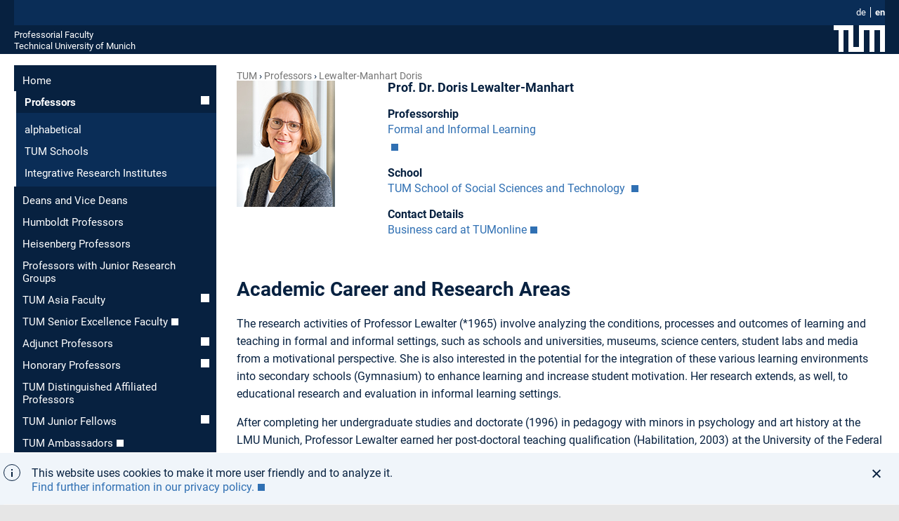

--- FILE ---
content_type: text/html; charset=utf-8
request_url: https://www.professoren.tum.de/en/lewalter-manhart-doris/
body_size: 6289
content:
<!DOCTYPE html>
<html lang="en">
<head>

<meta charset="utf-8">
<!-- 
	This website is powered by TYPO3 - inspiring people to share!
	TYPO3 is a free open source Content Management Framework initially created by Kasper Skaarhoj and licensed under GNU/GPL.
	TYPO3 is copyright 1998-2026 of Kasper Skaarhoj. Extensions are copyright of their respective owners.
	Information and contribution at https://typo3.org/
-->



<title>Lewalter-Manhart_Doris</title>
<meta name="generator" content="TYPO3 CMS">
<meta name="description" content="6B1D5C951CF812B2G3">
<meta name="viewport" content="width=device-width, initial-scale=1.0">
<meta name="keywords" content="Lewalter-Manhart_Doris">
<meta name="twitter:card" content="summary">


<link rel="stylesheet" href="/_assets/a92153751098915699a1afa17e77f864/Css/Dynamic/style-latest.css?1768324194" media="all">
<link rel="stylesheet" href="/_assets/a92153751098915699a1afa17e77f864/Css/fonts.css?1768324194" media="all">
<link rel="stylesheet" href="/_assets/a92153751098915699a1afa17e77f864/Css/headings.css?1768324194" media="all">
<link rel="stylesheet" href="/_assets/a92153751098915699a1afa17e77f864/Css/professor-singleview.css?1768324194" media="all">
<link rel="stylesheet" href="/_assets/a92153751098915699a1afa17e77f864/Css/content-styles.css?1768324194" media="all">
<link rel="stylesheet" href="/_assets/a92153751098915699a1afa17e77f864/Css/footerlinks.css?1768324194" media="all">
<link rel="stylesheet" href="/_assets/a92153751098915699a1afa17e77f864/Css/navigation.css?1768324194" media="all">
<link rel="stylesheet" href="/_assets/a92153751098915699a1afa17e77f864/Css/colorbox.css?1768324194" media="all">






<link rel="shortcut icon" type="image/x-icon" href="/_assets/a92153751098915699a1afa17e77f864/Images/favicons/favicon.ico?v=3"/>
			<link rel="icon" type="image/x-icon" href="/_assets/a92153751098915699a1afa17e77f864/Images/favicons/favicon.ico?v=3"/>
			<link rel="icon" type="image/gif" href="/_assets/a92153751098915699a1afa17e77f864/Images/favicons/favicon.ico?v=3"/>
			<link rel="icon" type="image/png" href="/_assets/a92153751098915699a1afa17e77f864/Images/favicons/favicon.ico?v=3"/>
			<link rel="apple-touch-icon" href="/_assets/a92153751098915699a1afa17e77f864/Images/favicons/apple-touch-icon.png?v=3"/>
			<link rel="apple-touch-icon" href="/_assets/a92153751098915699a1afa17e77f864/Images/favicons/apple-touch-icon-57x57.png?v=3" sizes="57x57"/>
			<link rel="apple-touch-icon" href="/_assets/a92153751098915699a1afa17e77f864/Images/favicons/apple-touch-icon-60x60.png?v=3" sizes="60x60"/>
			<link rel="apple-touch-icon" href="/_assets/a92153751098915699a1afa17e77f864/Images/favicons/apple-touch-icon-72x72.png?v=3" sizes="72x72"/>
			<link rel="apple-touch-icon" href="/_assets/a92153751098915699a1afa17e77f864/Images/favicons/apple-touch-icon-76x76.png?v=3" sizes="76x76"/>
			<link rel="apple-touch-icon" href="/_assets/a92153751098915699a1afa17e77f864/Images/favicons/apple-touch-icon-114x114.png?v=3" sizes="114x114"/>
			<link rel="apple-touch-icon" href="/_assets/a92153751098915699a1afa17e77f864/Images/favicons/apple-touch-icon-120x120.png?v=3" sizes="120x120"/>
			<link rel="apple-touch-icon" href="/_assets/a92153751098915699a1afa17e77f864/Images/favicons/apple-touch-icon-128x128.png?v=3" sizes="128x128"/>
			<link rel="apple-touch-icon" href="/_assets/a92153751098915699a1afa17e77f864/Images/favicons/apple-touch-icon-144x144.png?v=3" sizes="144x144"/>
			<link rel="apple-touch-icon" href="/_assets/a92153751098915699a1afa17e77f864/Images/favicons/apple-touch-icon-152x152.png?v=3" sizes="152x152"/>
			<link rel="apple-touch-icon" href="/_assets/a92153751098915699a1afa17e77f864/Images/favicons/apple-touch-icon-180x180.png?v=3" sizes="180x180"/>
			<link rel="apple-touch-icon" href="/_assets/a92153751098915699a1afa17e77f864/Images/favicons/apple-touch-icon-precomposed.png?v=3"/>
			<link rel="icon" type="image/png" href="/_assets/a92153751098915699a1afa17e77f864/Images/favicons/favicon-16x16.png?v=3" sizes="16x16"/>
			<link rel="icon" type="image/png" href="/_assets/a92153751098915699a1afa17e77f864/Images/favicons/favicon-32x32.png?v=3" sizes="32x32"/>
			<link rel="icon" type="image/png" href="/_assets/a92153751098915699a1afa17e77f864/Images/favicons/favicon-48x48.png?v=3" sizes="48x48"/>
			<link rel="icon" type="image/png" href="/_assets/a92153751098915699a1afa17e77f864/Images/favicons/favicon-64x64.png?v=3" sizes="64x64"/>
			<link rel="icon" type="image/png" href="/_assets/a92153751098915699a1afa17e77f864/Images/favicons/favicon-96x96.png?v=3" sizes="96x96"/>
			<link rel="icon" type="image/png" href="/_assets/a92153751098915699a1afa17e77f864/Images/favicons/favicon-160x160.png?v=3" sizes="160x160"/>
			<link rel="icon" type="image/png" href="/_assets/a92153751098915699a1afa17e77f864/Images/favicons/favicon-192x192.png?v=3" sizes="192x192"/>
			<link rel="icon" type="image/png" href="/_assets/a92153751098915699a1afa17e77f864/Images/favicons/favicon-196x196.png?v=3" sizes="196x196"/>
			<link rel="mask-icon" href="/_assets/a92153751098915699a1afa17e77f864/Images/favicons/safari-pinned-tab.svg" color="#23579f">
			<meta name="apple-mobile-web-app-title" content="TUM">
			<meta name="application-name" content="TUM">
			<meta name="msapplication-TileColor" content="#da532c">
			<meta name="msapplication-TileImage" content="/_assets/a92153751098915699a1afa17e77f864/Images/favicons/mstile-144x144.png">
			<meta name="theme-color" content="#23579f"><link rel="alternate" hreflang="en" href="https://www.professoren.tum.de/en/lewalter-manhart-doris" />
<link rel="canonical" href="https://www.professoren.tum.de/en/lewalter-manhart-doris"/>

<link rel="alternate" hreflang="de_DE" href="https://www.professoren.tum.de/lewalter-manhart-doris"/>
<link rel="alternate" hreflang="en-US" href="https://www.professoren.tum.de/en/lewalter-manhart-doris"/>
<link rel="alternate" hreflang="x-default" href="https://www.professoren.tum.de/lewalter-manhart-doris"/>
</head>
<body class="pid1228 layout-in2template__ProfessorenProfil no-js ">

	<header class="container">
		<div class="js-search-bar search-bar">
	<div class="row">
		<div class="twelve columns">
		</div>
	</div>
</div>

<div class="js-service-bar service-bar">
	<div class="row">
		<div class="twelve columns">
			<nav class="language-nav"><ul class="language-nav__list"><li class="language-nav__item"><a href="/lewalter-manhart-doris" class="language-nav__link">de</a></li><li class="language-nav__item language-nav__item--last"><a href="/en/lewalter-manhart-doris" class="language-nav__link language-nav__link--active">en</a></li></ul></nav>
		</div>
	</div>
</div>

		<div class="row">
	<div class="twelve columns">
		<div class="logo-bar">
			<span class="logo-bar__word-mark"><a href="/en/" class="logo-bar__link" title="Home Professorial Faculty">Professorial Faculty</a><br /><a href="https://www.tum.de" target="_blank" class="logo-bar__link" rel="noreferrer" title="Home Technical University of Munich">Technical University of Munich</a></span>
			<a href="https://www.tum.de" target="_blank" rel="noreferrer" title="Technical University of Munich" class="logo-bar__link logo-bar__logo-link">
				<svg xmlns="http://www.w3.org/2000/svg" width="73" height="38"><path fill="#ffffff" d="M28 0v31h8V0h37v38h-7V7h-8v31h-7V7h-8v31H21V7h-7v31H7V7H0V0h28z"/></svg>
			</a>
			<svg class="main-nav-toggle js-main-nav-toggle" width="28" height="28" viewBox="0 0 24 24" xmlns="http://www.w3.org/2000/svg" aria-hidden="true" focusable="false"><path d="M2 13h20v-2H2v2zm0 7h16v-2H2v2zM2 4v2h20V4H2z" fill="currentColor" fill-rule="nonzero"></path></svg>
		</div>
	</div>
</div>

	</header>



	<main class="container content">
		<div class="row">
			<div class="three columns hide-on-mobile u-do-not-print">
				<nav class="subnav js-main-nav"><ul class="subnav__list"><li class="subnav__item"><a href="/en/" class="subnav__link">Home</a></li><li class="subnav__item"><a href="/en/professors/alphabetical" class="subnav__link subnav__link--has-submenu subnav__link--active">Professors</a><ul class="subnav__submenu subnav__submenu--2-level"><li class="subnav__item"><a href="/en/professors/alphabetical" class="subnav__link">alphabetical</a></li><li class="subnav__item"><a href="/en/professors/tum-schools" class="subnav__link">TUM Schools</a></li><li class="subnav__item"><a href="/en/professors/integrative-research-institutes" class="subnav__link">Integrative Research Institutes</a></li></ul></li><li class="subnav__item"><a href="/en/deans-and-vice-deans" class="subnav__link">Deans and Vice Deans</a></li><li class="subnav__item"><a href="/en/humboldt-professors" class="subnav__link">Humboldt Professors</a></li><li class="subnav__item"><a href="/en/heisenberg-professors" class="subnav__link">Heisenberg Professors</a></li><li class="subnav__item"><a href="/en/professors-with-junior-research-groups" class="subnav__link">Professors with Junior Research Groups</a></li><li class="subnav__item"><a href="/en/tum-asia-faculty/translate-to-english-alphabetisch" class="subnav__link subnav__link--has-submenu">TUM Asia Faculty</a></li><li class="subnav__item"><a href="https://www.emeriti-of-excellence.tum.de/en/eoe/tum-senior-excellence-faculty-1/" target="_blank" class="subnav__link" rel="noreferrer">TUM Senior Excellence Faculty</a></li><li class="subnav__item"><a href="/en/adjunct-professors/alphabetical" class="subnav__link subnav__link--has-submenu">Adjunct Professors</a></li><li class="subnav__item"><a href="/en/honorary-professors/alphabetical" class="subnav__link subnav__link--has-submenu">Honorary Professors</a></li><li class="subnav__item"><a href="/en/distinguished-professors" class="subnav__link">TUM Distinguished Affiliated Professors</a></li><li class="subnav__item"><a href="/en/tum-junior-fellows" class="subnav__link subnav__link--has-submenu">TUM Junior Fellows</a></li><li class="subnav__item"><a href="https://www.community.tum.de/en/tum-community/ambassadors/" target="_blank" class="subnav__link" rel="noreferrer">TUM Ambassadors</a></li></ul></nav>
			</div>

			<div class="nine columns content__main professor__single">
				<div class="row">
	<div class="twelve columns">
		<nav class="breadcrumb"><ol class="breadcrumb__list"><li class="breadcrumb__item"><a href="/en/" class="breadcrumb__link">TUM</a></li><li class="breadcrumb__item"><a href="/en/professors/alphabetical" class="breadcrumb__link">Professors</a></li><li class="breadcrumb__item breadcrumb__item--last"><a href="/en/lewalter-manhart-doris" class="breadcrumb__link">Lewalter-Manhart Doris</a></li></ol></nav>
	</div>
</div>

				
				<div class="professor__single--portrait clearfix">
					<div class="professor__single--image">
						<img src="/fileadmin/w00bgr/www/pics/LewalterManhartDoris.jpg" width="140" height="180"  id="portrait"  alt="" >
					</div>
					<div class="professor__single--shortinfo">
						<h1 id="first">Prof. Dr. Doris Lewalter-Manhart</h1>
<div id="c6828" class="frame default frame-type-text frame-layout-0"><a id="c6829"></a><h3 class="">
                Professorship
            </h3><p><a href="https://www.edu.tum.de/en/fil/home/" target="_blank" class="external-link-new-window" title="Opens external link in new window" rel="noreferrer">Formal and Informal Learning<br></a></p></div>


<div id="c6830" class="frame default frame-type-text frame-layout-0"><a id="c6831"></a><h3 class="">
                School
            </h3><p><a href="https://www.sot.tum.de/en/" target="_blank" title="Home TUM School of Social Sciences and Technology" rel="noreferrer">TUM School of Social Sciences and Technology </a></p></div>


<div id="c6832" class="frame default frame-type-text frame-layout-0"><a id="c6833"></a><h3 class="">
                Contact Details
            </h3><p><a href="https://campus.tum.de/tumonline/visitenkarte.show_vcard?pPersonenId=6B1D5C951CF812B2&amp;pPersonenGruppe=3" target="_blank" class="external-link-new-window" title="Opens external link in new window" rel="noreferrer">Business card at TUMonline</a></p></div>


					</div>
				</div>
				<div class="professor__single--longinfo">
					
<div id="c6834" class="frame default frame-type-text frame-layout-0"><a id="c6835"></a><h3 class="">
                Academic Career and Research Areas
            </h3><p>The research activities of Professor Lewalter (*1965) involve analyzing the conditions, processes and outcomes of learning and teaching in formal and informal settings, such as schools and universities, museums, science centers, student labs and media from a motivational perspective. She is also interested in the potential for the integration of these various learning environments into secondary schools (Gymnasium) to enhance learning and increase student motivation. Her research extends, as well, to educational research and evaluation in informal learning settings. 
</p><p>After completing her undergraduate studies and doctorate (1996) in pedagogy with minors in psychology and art history at the LMU Munich, Professor Lewalter earned her post-doctoral teaching qualification (Habilitation, 2003) at the University of the Federal Armed Forces. Afterward, she held a professorship for educational science at the RWTH Aachen (2004 - 2006) and served there as head of the teacher training center and managing director of the Institute for Educational Science (2005-2006). In 2006, she was appointed to the TUM School of Education, where she also served as Dean of Studies from 2012-2018.</p></div>

<ul><li><span class="link-external"><a href="https://www.edu.tum.de/en/fil/team/prof-dr-doris-lewalter/" target="_blank" rel="noreferrer">Curriculum Vitae</a></span></li><li><span class="link-external"><a href="https://campus.tum.de/tumonline/wblvangebot.wbshowlvoffer?ppersonnr=74391" target="_blank" rel="noreferrer">Courses</a></span></li></ul>
					
<div id="c6836" class="frame default frame-type-text frame-layout-0"><a id="c6837"></a><h3 class="">
                Awards
            </h3><ul><li>Prize for Excellence in Teaching, Bavarian State Ministry of Science and the Arts (StMWK) (2015)</li><li>"Excellence in Teaching" certificate, TUM (2015)</li></ul></div>


					<h3 class="professor_link">Key Publications</h3><div class="professor__single--abstract"><p>Phelan S, Bauer J, Lewalter D: "Visitor motivation: Development of a short scale for comparison across sites". <i>Museum Management and Curatorship</i>. 2018; 33(1): 25-41.</p><a href="https://www.tandfonline.com/doi/abs/10.1080/09647775.2017.1389617" target="_blank" rel="noreferrer">Abstract</a></div><div class="professor__single--abstract"><p>Lewalter D, Phelan S, Geyer C, Schnotz W, Grüninger R, Specht I: "Investigating profiles of visitors for dealing with conflicting information in the museum". <i>International Journal of Science Education: Part B</i>. 2015; 357-374.</p><a href="https://www.tandfonline.com/doi/abs/10.1080/21548455.2015.1035688" target="_blank" rel="noreferrer">Abstract</a></div><div class="professor__single--abstract"><p>Knogler M, Harackiewicz JM, Gegenfurtner A, Lewalter D: "How situational is situational insterest? Investigating the longitudinal structure of situational interest". <i>Contemporary Educational Psychology</i>. 2015; 43: 39-50.</p><a href="https://www.sciencedirect.com/science/article/pii/S0361476X15000430" target="_blank" rel="noreferrer">Abstract</a></div><div class="professor__single--abstract"><p>Schwan S, Grajal A, Lewalter D: "Understanding and engagement in places of science experience: Science museums, science centers, zoos and aquariums". <i>Special Issue: Psychological Dimensions of PUS and PES - Psychological Approaches for research on PUS. Educational Psychologist</i>. 2014; 49(2): 70-85.</p><a href="https://www.tandfonline.com/doi/abs/10.1080/00461520.2014.917588" target="_blank" rel="noreferrer">Abstract</a></div><div class="professor__single--abstract"><p>Lewalter D: “Cognitive strategies for learning from static and dynamic visuals.” <i>Learning and Instruction</i>. 2003; 13: 177-189.</p><a href="https://www.sciencedirect.com/science/article/abs/pii/S0959475202000191#:~:text=Cognitive%20strategies%20for%20learning%20from%20static%20and%20dynamic,control%20group.%20...%203%203.%20Results%203.1.%20" target="_blank" rel="noreferrer">Abstract</a></div>
				</div>
				<div class="c-colorbox"><p><strong>If you wish your profile to be changed or updated</strong> please contact <a href="mailto:professorenprofile@tum.de">Franz Langer</a>.</p>

</div>

			</div>
		</div>

	</main>


<footer>
	<div class="to-top-container in2js-to-top">
	<svg class="to-top-icon" width="36" height="36" viewBox="0 0 36 36" xmlns="http://www.w3.org/2000/svg">
		<title>To top icon</title>
		<path d="M2 0h34v36H2c-1.105 0-2-.895-2-2V2C0 .895.895 0 2 0zm5 21.58L8.414 23 17 14.42V31h2V14.42L27.586 23 29 21.58 18 11 7 21.58zM5 8h26V6H5v2z" fill-rule="nonzero" fill="currentColor" opacity="1"/>
	</svg>
</div>

	<div class="directory-bar">
		<div class="row">
			<div class="twelve columns">
				<div class="navi"><ul class="level_1"><li class="first"><span class="pagetitle"><a href="https://www.tum.de/aktuelles" target="_blank">
		
				Aktuelles
			
	</a></span><ul class="level_2"><li><a href="https://www.tum.de/aktuelles/alle-meldungen" target="_blank">
		
				Alle Meldungen
			
	</a></li><li><a href="https://www.tum.de/aktuelles/veranstaltungen" target="_blank">
		
				Veranstaltungen
			
	</a></li><li><a href="https://www.tum.de/aktuelles/magazin" target="_blank">
		
				Magazin
			
	</a></li><li><a href="https://www.tum.de/aktuelles/podcasts" target="_blank">
		
				Podcasts
			
	</a></li><li><a href="https://www.tum.de/aktuelles/serien" target="_blank">
		
				Serien
			
	</a></li></ul></li></ul><ul class="level_1"><li class="first"><span class="pagetitle"><a href="https://www.tum.de/studium" target="_blank">
		
				Studium
			
	</a></span><ul class="level_2"><li><a href="https://www.tum.de/studium/studienangebot" target="_blank">
		
				Studienangebot
			
	</a></li><li><a href="https://www.tum.de/studium/von-der-schule-zur-universitaet" target="_blank">
		
				Von der Schule zur Universit&auml;t
			
	</a></li><li><a href="https://www.tum.de/studium/bewerbung" target="_blank">
		
				Bewerbung &amp; Einschreibung
			
	</a></li><li><a href="https://www.tum.de/studium/im-studium" target="_blank">
		
				Im Studium
			
	</a></li><li><a href="https://www.tum.de/studium/studienabschluss" target="_blank">
		
				Studienabschluss
			
	</a></li><li><a href="https://www.tum.de/studium/internationale-studierende" target="_blank">
		
				Internationale Studierende
			
	</a></li><li><a href="https://www.tum.de/studium/hilfe-und-beratung" target="_blank">
		
				Hilfe &amp; Beratung
			
	</a></li><li><a href="https://www.tum.de/studium/studienfinanzierung" target="_blank">
		
				Studienfinanzierung
			
	</a></li><li><a href="https://www.tum.de/studium/lehre" target="_blank">
		
				Lehre &amp; Qualit&auml;tsmanagement
			
	</a></li><li><a href="https://www.tum.de/studium/hilfe-und-beratung/hilfe-im-studium/studieninformation" target="_blank">
		
				Kontakt
			
	</a></li></ul></li></ul><ul class="level_1"><li class="first"><span class="pagetitle"><a href="https://www.tum.de/lebenslanges-lernen" target="_blank">
		
				Lebenslanges Lernen
			
	</a></span><ul class="level_2"><li><a href="https://www.tum.de/lebenslanges-lernen/angebote-der-executive-and-professional-education" target="_blank">
		
				Executive and Professional Education
			
	</a></li><li><a href="https://www.tum.de/lebenslanges-lernen/angebote-mitarbeitende" target="_blank">
		
				Angebote f&uuml;r unsere Mitarbeitenden
			
	</a></li><li><a href="https://www.tum.de/lebenslanges-lernen/studierende" target="_blank">
		
				Angebote f&uuml;r unsere Studierenden
			
	</a></li><li><a href="https://www.tum.de/lebenslanges-lernen/innovation-in-lehre-und-weiterbildung" target="_blank">
		
				Innovation in Lehre und Weiterbildung
			
	</a></li><li><a href="https://www.tum.de/lebenslanges-lernen/publikationen-und-medienbeitraege" target="_blank">
		
				Publikationen und Medienbeitr&auml;ge
			
	</a></li><li><a href="https://www.tum.de/lebenslanges-lernen/kontakt" target="_blank">
		
				Kontakt
			
	</a></li></ul></li></ul><ul class="level_1"><li class="first"><span class="pagetitle"><a href="https://www.tum.de/forschung" target="_blank">
		
				Forschung
			
	</a></span><ul class="level_2"><li><a href="https://www.tum.de/forschung/exzellenzcluster" target="_blank">
		
				Exzellenzcluster
			
	</a></li><li><a href="https://www.tum.de/forschung/schools-forschungszentren" target="_blank">
		
				Schools und Forschungszentren
			
	</a></li><li><a href="https://www.tum.de/forschung/forschungsziele" target="_blank">
		
				Forschungsziele
			
	</a></li><li><a href="https://www.tum.de/forschung/projekte" target="_blank">
		
				Projekte
			
	</a></li><li><a href="https://www.tum.de/forschung/forschung-mit-tieren" target="_blank">
		
				Forschung mit Tieren
			
	</a></li><li><a href="https://www.tum.de/forschung/unsere-partner" target="_blank">
		
				Unsere Partner
			
	</a></li><li><a href="https://www.tum.de/forschung/service-fuer-forschende" target="_blank">
		
				Service f&uuml;r Forschende
			
	</a></li></ul></li></ul><ul class="level_1"><li class="first"><span class="pagetitle"><a href="https://www.tum.de/innovation" target="_blank">
		
				Innovation
			
	</a></span><ul class="level_2"><li><a href="https://www.tum.de/innovation/entrepreneurship" target="_blank">
		
				Entrepreneurship
			
	</a></li><li><a href="https://www.tum.de/innovation/wirtschaftskooperationen" target="_blank">
		
				Wirtschaftskooperationen
			
	</a></li><li><a href="https://www.tum.de/innovation/oekosystem-muenchen" target="_blank">
		
				&Ouml;kosystem M&uuml;nchen
			
	</a></li><li><a href="https://www.tum.de/innovation/patente-und-lizenzen" target="_blank">
		
				Patente und Lizenzen
			
	</a></li></ul></li></ul><ul class="level_1"><li class="first"><span class="pagetitle"><a href="https://www.tum.de/community" target="_blank">
		
				Community
			
	</a></span><ul class="level_2"><li><a href="https://www.tum.de/community/onboarding" target="_blank">
		
				Onboarding
			
	</a></li><li><a href="https://www.tum.de/community/campusleben" target="_blank">
		
				Campusleben
			
	</a></li><li><a href="https://www.tum.de/community/public-engagement" target="_blank">
		
				Public Engagement
			
	</a></li><li><a href="https://www.tum.de/community/globales-netzwerk" target="_blank">
		
				Globales Netzwerk
			
	</a></li><li><a href="https://www.community.tum.de/alumni/" target="_blank">
		
				Alumni
			
	</a></li><li><a href="https://www.emeriti-of-excellence.tum.de/eoe/startseite/" target="_blank">
		
				Senior Excellence Faculty
			
	</a></li><li><a href="https://www.tum.de/community/spenden-und-foerdern" target="_blank">
		
				Spenden und F&ouml;rdern
			
	</a></li></ul></li></ul><ul class="level_1"><li class="first"><span class="pagetitle"><a href="https://www.tum.de/ueber-die-tum" target="_blank">
		
				&Uuml;ber die TUM
			
	</a></span><ul class="level_2"><li><a href="https://www.tum.de/ueber-die-tum/exzellenzuniversitaet" target="_blank">
		
				Exzellenzuniversit&auml;t
			
	</a></li><li><a href="https://www.tum.de/ueber-die-tum/ziele-und-werte" target="_blank">
		
				Ziele und Werte
			
	</a></li><li><a href="https://www.tum.de/ueber-die-tum/daten-und-fakten" target="_blank">
		
				Daten und Fakten
			
	</a></li><li><a href="https://www.tum.de/ueber-die-tum/organisation" target="_blank">
		
				Organisation
			
	</a></li><li><a href="https://www.tum.de/ueber-die-tum/standorte" target="_blank">
		
				Standorte
			
	</a></li><li><a href="https://www.tum.de/ueber-die-tum/karriere-und-jobs" target="_blank">
		
				Karriere und Jobs
			
	</a></li><li><a href="https://www.tum.de/ueber-die-tum/fan-der-tum" target="_blank">
		
				Fan der TUM?
			
	</a></li><li><a href="https://www.tum.de/ueber-die-tum/kontakt-und-anfahrt" target="_blank">
		
				Kontakt und Anfahrt
			
	</a></li><li><a href="https://www.tum.de/ueber-die-tum/notfall" target="_blank">
		
				Notfall
			
	</a></li></ul></li></ul></div>

			</div>
		</div>
	</div>
	<div class="meta-bar">
		<div class="container row">
			<div class="twelve columns">
				<nav class="meta-nav meta-nav--bold"><ul class="meta-nav__list"><li class="meta-nav__item"><a href="/en/" class="meta-nav__link">Startseite</a></li><li class="meta-nav__item"><a href="https://www.typo3.tum.de/index.php?id=about" target="_blank" class="meta-nav__link" rel="noreferrer">Über</a></li><li class="meta-nav__item"><a href="/en/impressum" class="meta-nav__link">Impressum</a></li><li class="meta-nav__item"><a href="https://www.typo3.tum.de/index.php?id=datenschutz" target="_blank" class="meta-nav__link" rel="noreferrer">Datenschutz</a></li><li class="meta-nav__item"><a href="https://www.tum.de/en/accessibility/" target="_blank" class="meta-nav__link" rel="noreferrer">Accessibility</a></li></ul></nav>
				<nav class="social-nav"><ul class="social-nav__list"><li class="social-nav__item"><a href="https://www.facebook.com/TU.Muenchen" target="_blank" class="social-nav__link facebook icon-facebook icon-sprite" title="Facebook" rel="noreferrer">&nbsp;</a></li><li class="social-nav__item"><a href="https://twitter.com/TU_Muenchen" target="_blank" class="social-nav__link twitter icon-twitter icon-sprite" title="Twitter" rel="noreferrer">&nbsp;</a></li><li class="social-nav__item"><a href="https://www.instagram.com/tu.muenchen" target="_blank" class="social-nav__link instagram icon-twitter icon-sprite" title="Instagram" rel="noreferrer">&nbsp;</a></li><li class="social-nav__item"><a href="https://www.youtube.com/TUMuenchen1" target="_blank" class="social-nav__link social-nav__link--last social-nav__link--youtube youtube icon-youtube icon-sprite" title="YouTube" rel="noreferrer">&nbsp;</a></li></ul></nav>
			</div>
		</div>
	</div>
</footer>

<noscript class="noscript">
	<p class="noscript__text">
		<strong class="noscript__title">
			Attention: JavaScript deactivated
		</strong>

		Please activate JavaScript to be able to use all website functions such as site search!
	</p>
</noscript>
<script src="/_assets/a92153751098915699a1afa17e77f864/JavaScripts/Dynamic/jquery.min.js?1768324196"></script>
<script src="https://cdnjs.cloudflare.com/ajax/libs/cookieconsent2/3.0.3/cookieconsent.min.js"></script>
<script src="/_assets/a92153751098915699a1afa17e77f864/JavaScripts/Dynamic/basic-latest.js?1768324196"></script>


</body>
</html>

--- FILE ---
content_type: text/css; charset=utf-8
request_url: https://www.professoren.tum.de/_assets/a92153751098915699a1afa17e77f864/Css/Dynamic/style-latest.css?1768324194
body_size: 29467
content:
.colorbox--citrus {
    background-color: #a0af00
}

.colorbox--lochmara {
    background-color: #3070b3
}

.colorbox--darkBlue {
    background-color: #0E3C6D
}

.colorbox--royalblue {
    background-color: #4889ce
}

.colorbox--red {
    background-color: red
}

.colorbox--tahitigold {
    background-color: #e37222
}

.colorbox--white {
    background-color: #fff
}

.colorbox--solitude-light {
    background-color: #f3f7f8
}

.colorbox--whitesmoke {
    background-color: #f7f7f7
}

.colorbox--whitesmoke-darker {
    background-color: #f4f4f4
}

.colorbox--gainsboro {
    background-color: #e6e6e6
}

.colorbox--solitude {
    background-color: #dbe2e9
}

.colorbox--verylightgrey {
    background-color: #cdcdcd
}

.colorbox--darkgray {
    background-color: #b3b3b3
}

.colorbox--suvagrey {
    background-color: #8a8a8a
}

.colorbox--grey {
    background-color: #777
}

.colorbox--empress {
    background-color: #737373
}

.colorbox--charcoal {
    background-color: #4c4c4c
}

.colorbox--nightrider {
    background-color: #072140
}

.colorbox--black {
    background-color: #000
}

.u-no-link-style {
    color: initial;
    border-bottom: none;
    line-height: inherit;
    padding-bottom: 0;
    transition: none
}

.u-no-link-style:visited {
    color: initial
}

.u-no-link-style:focus {
    color: initial
}

.u-no-link-style:hover {
    color: initial
}

.u-no-link-style:active {
    color: initial
}

.u-no-link-style:hover {
    border-bottom-width: 0
}

.u-no-link-style:active {
    background-color: transparent
}

.u-no-link-style[target='_blank']::after {
    content: none
}

.icon-play-centered {
    background-image: url("../../Images/icon/icn-play.svg");
    display: inline-block;
    content: '';
    cursor: pointer;
    height: 66px;
    width: 66px;
    transform: translateY(15%);
    background-repeat: no-repeat;
    background-size: contain;
    position: absolute;
    bottom: calc(50% - 33px);
    z-index: 1;
    left: calc(50% - 33px)
}

.hide {
    display: none !important
}

.show-on-mobile {
    display: none !important
}

@media only screen and (max-width: 799px) {
    .show-on-mobile {
        display: block !important
    }
}

.hide-on-mobile {
    display: block !important
}

@media only screen and (max-width: 799px) {
    .hide-on-mobile {
        display: none !important
    }
}

@media print {
    .u-do-not-print {
        display: none !important
    }
}

html, body, div, span, applet, object, iframe, h1, h2, h3, h4, h5, h6, p, blockquote, pre, a, abbr, acronym, address, big, cite, code, del, dfn, em, img, ins, kbd, q, s, samp, small, strike, strong, sub, sup, tt, var, b, u, i, center, dl, dt, dd, ol, ul, li, fieldset, form, label, legend, table, caption, tbody, tfoot, thead, tr, th, td, article, aside, canvas, details, embed, figure, figcaption, footer, header, hgroup, menu, nav, output, ruby, section, summary, time, mark, audio, video {
    margin: 0;
    padding: 0;
    border: 0;
    font-size: 100%;
    vertical-align: baseline
}

article, aside, details, figcaption, figure, footer, header, hgroup, menu, nav, section {
    display: block
}

html {
    font-family: Roboto, -apple-system, blinkmacsystemfont, "Segoe UI", helvetica, arial, sans-serif;
}

body {
    line-height: 1
}

ol, ul {
    list-style: none
}

blockquote, q {
    quotes: none
}

blockquote:before, blockquote:after, q:before, q:after {
    content: '';
    content: none
}

table {
    border-collapse: collapse;
    border-spacing: 0
}

html {
    background-color: #e6e6e6;
    box-sizing: border-box;
    height: 100.1%
}

*, *:before, *:after {
    box-sizing: inherit
}

body {
    background: #fff;
    color: #072140;
    position: relative;
    -webkit-font-smoothing: antialiased
}

body.cke_editable {
    min-height: 100vh;
    padding: 6px
}

form {
    font-size: 13px
}

form::before, form::after {
    display: table;
    content: ' '
}

form::after {
    clear: both
}

label {
    cursor: pointer
}

input, label, select, textarea {
    display: inline-block
}

input, textarea {
    border: 1px solid #b3b3b3;
    font-size: inherit
}

textarea {
    font-family: inherit;
    resize: vertical
}

input[type="submit"] {
    background-color: #3070b3;
    border: none;
    color: #fff;
    font-weight: bold;
    outline: none;
    padding: 5px 10px;
    width: auto;
    cursor: pointer
}

input[type="submit"]:hover {
    background-color: #4889ce
}

input[type="checkbox"], input[type="radio"] {
    border: 0;
    clip: rect(0 0 0 0);
    height: 1px;
    margin: -1px;
    overflow: hidden;
    padding: 0;
    position: absolute;
    width: 1px
}

input[type="checkbox"]:focus + label::before, input[type="checkbox"]:hover + label::before, input[type="radio"]:focus + label::before, input[type="radio"]:hover + label::before {
    border-color: #b3b3b3
}

input[type="checkbox"]:active + label::before, input[type="radio"]:active + label::before {
    transition-duration: 0s;
    filter: brightness(0.2)
}

input[type="checkbox"]:disabled + label, input[type="radio"]:disabled + label {
    cursor: default
}

input[type="checkbox"]:disabled + label::before, input[type="radio"]:disabled + label::before {
    transition-duration: 0s;
    background-color: #cdcdcd;
    cursor: default
}

input[type="checkbox"] + label, input[type="radio"] + label {
    position: relative;
    padding: 10px;
    padding-left: 2em;
    vertical-align: middle;
    -webkit-user-select: none;
    -moz-user-select: none;
    -ms-user-select: none;
    user-select: none
}

input[type="checkbox"] + label::before, input[type="radio"] + label::before {
    content: '';
    color: #3070b3;
    position: absolute;
    top: 50%;
    left: 0;
    width: 17px;
    height: 17px;
    margin-top: -9.5px;
    border: 1px solid #b3b3b3;
    text-align: center
}

input[type="checkbox"] + label::after, input[type="radio"] + label::after {
    content: '';
    background-color: #3070b3;
    position: absolute;
    top: 16px;
    left: 3px;
    width: 11px;
    height: 11px;
    margin-top: -5.5px;
    transform: scale(0);
    transform-origin: 50%
}

input[type="checkbox"] + label::after {
    background-color: transparent;
    top: 50%;
    left: 2px;
    width: 13px;
    height: 6px;
    margin-top: -5px;
    border-style: solid;
    border-color: #3070b3;
    border-width: 0 0 2px 2px;
    border-image: none;
    transform: rotate(-45deg) scale(0)
}

input[type="checkbox"]:checked + label::after {
    content: '';
    transform: rotate(-45deg) scale(1)
}

input[type="radio"]:checked + label::before {
    background-color: #fff
}

input[type="radio"]:checked + label::after {
    transform: scale(1)
}

input[type="radio"] + label::before, input[type="radio"] + label::after {
    border-radius: 50%
}

input[type="checkbox"]:checked + label::after {
    transform: rotate(-45deg) scale(1)
}

table {
    margin-bottom: 20px;
    width: 100%
}

table.clean td, table.clean th {
    border: none
}

table td, table th {
    border-bottom: 1px solid #e6e6e6;
    line-height: 1.5em;
    padding: 5px 10px;
    text-align: left
}

table td {
    font-size: 13px;
    vertical-align: top
}

table th {
    border-bottom-width: 2px;
    font-size: 15px;
    font-weight: bold;
    line-height: 1.2em
}

.table-responsive {
    width: 100%;
    overflow-y: auto;
    _overflow: auto;
    margin: 0 0 1em
}

.table-responsive::-webkit-scrollbar {
    -webkit-appearance: none;
    width: 14px;
    height: 14px
}

.table-responsive::-webkit-scrollbar-thumb {
    border-radius: 8px;
    border: 3px solid #fff;
    background-color: rgba(0, 0, 0, 0.3)
}

.o-unset-button-styles {
    background-color: transparent;
    border: none;
    font-family: inherit;
    text-align: left
}

.clearfix::before, .clearfix::after {
    display: table;
    content: ' '
}

.clearfix::after {
    clear: both
}

@media only screen and (max-width: 799px) {
    body {
        -webkit-text-size-adjust: none
    }
}

.no-margin-top-heading, .csc-header h1, .csc-header h2, .csc-header h3, .csc-header h4, .csc-header h5, .csc-header h6, .csc-textpicHeader h1, .csc-textpicHeader h2, .csc-textpicHeader h3, .csc-textpicHeader h4, .csc-textpicHeader h5, .csc-textpicHeader h6 {
    margin-top: 0
}

p {
    line-height: 1.6em;
    margin-bottom: 1em
}

p:empty {
    padding-bottom: 1.6em
}

ol, ul {
    line-height: 1.6em;
    list-style-position: outside;
    margin-bottom: 1em;
    margin-left: 1.1em
}

ol ol, ol ul, ul ol, ul ul {
    margin-bottom: 0
}

ol {
    list-style-type: decimal
}

ul {
    list-style-type: square
}

.u-list-unstyled {
    list-style-type: none !important;
    margin-bottom: 0 !important;
    margin-left: 0 !important
}

a {
    color: #3070b3;
    text-decoration: none;
}

a:not[class] {
    font-weight: bold;
}

a:hover, a:focus-visible {
    text-decoration: underline;
    text-underline-offset: 2px;
}

h1 a, h2 a, h3 a, h4 a, h5 a, h6 a {
    color: initial;
    border-bottom: none;
    line-height: inherit;
    padding-bottom: 0;
    transition: none;
    color: inherit
}

h1 a:visited, h2 a:visited, h3 a:visited, h4 a:visited, h5 a:visited, h6 a:visited {
    color: initial
}

h1 a:focus, h2 a:focus, h3 a:focus, h4 a:focus, h5 a:focus, h6 a:focus {
    color: initial
}

h1 a:hover, h2 a:hover, h3 a:hover, h4 a:hover, h5 a:hover, h6 a:hover {
    color: initial
}

h1 a:active, h2 a:active, h3 a:active, h4 a:active, h5 a:active, h6 a:active {
    color: initial
}

h1 a:hover, h2 a:hover, h3 a:hover, h4 a:hover, h5 a:hover, h6 a:hover {
    border-bottom-width: 0
}

h1 a:active, h2 a:active, h3 a:active, h4 a:active, h5 a:active, h6 a:active {
    background-color: transparent
}

h1 a:visited, h2 a:visited, h3 a:visited, h4 a:visited, h5 a:visited, h6 a:visited {
    color: inherit
}

h1 a:focus, h2 a:focus, h3 a:focus, h4 a:focus, h5 a:focus, h6 a:focus {
    color: inherit
}

h1 a:hover, h2 a:hover, h3 a:hover, h4 a:hover, h5 a:hover, h6 a:hover {
    color: inherit
}

h1 a:active, h2 a:active, h3 a:active, h4 a:active, h5 a:active, h6 a:active {
    color: inherit
}

h1 a:after, h2 a:after, h3 a:after, h4 a:after, h5 a:after, h6 a:after {
    background: url("../../Images/icon/intlink.svg") center no-repeat;
    padding-right: 13px;
    content: "";
    margin-left: 5px;
    margin-right: 3px;
    display: inline;
    height: auto
}

a.link--internal:after {
    background: url("../../Images/icon/intlink.svg") center no-repeat;
    padding-right: 13px;
    content: "";
    margin-left: 5px;
    margin-right: 3px;
    display: inline;
    height: auto
}

a.link--external:after, a[target='_blank']:after, a[target='_blank'].external-link-new-window:after {
    padding-right: 10px;
    margin-left: 5px;
    margin-right: 3px;
    display: inline-block;
    content: '';
    background-color: currentcolor;
    block-size: 10px;
    inline-size: 10px;
    mask-mode: auto;
    mask-position: center;
    mask-repeat: no-repeat;
    mask-size: contain;
    mask-image: url("data:image/svg+xml,%3Csvg xmlns='http://www.w3.org/2000/svg' width='10' height='10' viewBox='0 0 10 10'%3E%3Cpath fill='%23737373' fill-rule='evenodd' d='M10 0v4H9V1.707L5.853 4.854l-.706-.707L8.293 1H6V0h4zM0 10V0h4v1H1v8h8V6h1v4H0z'/%3E%3C/svg%3E");
}

a.link--download:after {
    background: url("../../Images/icon/download.svg") center no-repeat !important;
    padding-right: 13px !important;
    content: "";
    margin-left: 5px;
    margin-right: 3px;
    display: inline-block;
    height: 13px
}

a.protected-link:after {
    background: url("../../Images/icon/lock.svg") center no-repeat !important;
    padding-right: 13px !important;
    content: "";
    margin-left: 5px;
    margin-right: 3px;
    display: inline-block;
    height: 13px
}

a[href^="mailto"]::after {
    content: none !important
}

@media print {
    a {
        border-bottom: none
    }

    a[href]::after {
        display: inline;
        margin-right: 0;
        margin-left: 0;
        padding-right: 0;
        word-break: break-all;
        word-wrap: break-word
    }
}

.lead-text p:first-child {
    font-size: 16px;
    color: #737373
}

p.lead-text {
    font-size: 16px;
    color: #737373
}

em, i {
    font-style: italic;
    line-height: inherit
}

strong, b {
    font-weight: bold;
    line-height: inherit
}

small {
    font-size: 60%;
    line-height: inherit
}

h1 small, h2 small, h3 small, h4 small, h5 small {
    color: #777
}

blockquote {
    line-height: 20px;
    color: #777;
    margin: 0 0 18px;
    padding: 9px 20px 0 19px;
    border-left: 1px solid #e6e6e6
}

blockquote p {
    line-height: 20px;
    color: #777
}

blockquote cite {
    display: block;
    font-size: 12px;
    color: #4c4c4c
}

blockquote cite::before {
    content: "\2014 \0020"
}

blockquote cite a {
    color: #4c4c4c
}

blockquote cite a:visited {
    color: #4c4c4c
}

hr {
    border: solid #b3b3b3;
    border-width: 1px 0 0;
    clear: both;
    margin: 12px 0 18px;
    height: 0
}

abbr, acronym {
    text-transform: uppercase;
    font-size: 90%;
    color: #222222;
    border-bottom: 1px solid #e6e6e6;
    cursor: help
}

abbr {
    text-transform: none
}

sup, sub {
    font-size: 75%;
    position: relative;
    top: -4px
}

sub {
    top: 4px
}

@media print {
    *, *:before, *:after {
        background: transparent !important;
        color: #000 !important;
        box-shadow: none !important;
        text-shadow: none !important
    }

    a, a:visited {
        text-decoration: underline
    }

    a[href]:after {
        content: " (" attr(href) ")"
    }

    abbr[title]:after {
        content: " (" attr(title) ")"
    }

    a[href^="#"]:after, a[href^="javascript:"]:after {
        content: ""
    }

    pre {
        white-space: pre-wrap !important
    }

    pre, blockquote {
        border: 1px solid #999;
        page-break-inside: avoid
    }

    thead {
        display: table-header-group
    }

    tr, img {
        page-break-inside: avoid
    }

    p, h2, h3 {
        orphans: 3;
        widows: 3
    }

    h2, h3 {
        page-break-after: avoid
    }
}

.container {
    padding: 0 20px
}

.row {
    width: 100%;
    max-width: 1270px;
    min-width: 727px;
    margin: 0 auto
}

.row::before, .row::after {
    display: table;
    content: ' '
}

.row::after {
    clear: both
}

.row .row {
    min-width: 0
}

.row.fullwidth {
    max-width: none
}

.column, .columns {
    margin-left: 2.4%;
    float: left;
    min-height: 1px;
    position: relative
}

.column:first-child, .columns:first-child {
    margin-left: 0
}

.row .one.columns {
    width: 6.13%
}

.row .two.columns {
    width: 14.66%
}

.row .three.columns {
    width: 23.19%
}

.row .four.columns {
    width: 31.72%
}

.row .five.columns {
    width: 40.25%
}

.row .six.columns {
    width: 48.78%
}

.row .seven.columns {
    width: 57.31%
}

.row .eight.columns {
    width: 65.84%
}

.row .nine.columns {
    width: 74.37%
}

.row .ten.columns {
    width: 82.9%
}

.row .eleven.columns {
    width: 91.43%
}

.row .twelve.columns {
    width: 100%
}

.row .offset-by-one {
    margin-left: 10.93%
}

.row .offset-by-two {
    margin-left: 17.06%
}

.row .offset-by-three {
    margin-left: 27.99%
}

.row .offset-by-four {
    margin-left: 36.52%
}

.row .offset-by-five {
    margin-left: 45.05%
}

.row .offset-by-six {
    margin-left: 53.58%
}

.row .offset-by-seven {
    margin-left: 62.11%
}

.row .offset-by-eight {
    margin-left: 70.64%
}

.row .offset-by-nine {
    margin-left: 79.17%
}

.row .offset-by-ten {
    margin-left: 87.7%
}

.row .one.centered {
    margin-left: 47.9%
}

.row .two.centered {
    margin-left: 43.5%
}

.row .three.centered {
    margin-left: 39.2%
}

.row .four.centered {
    margin-left: 34.8%
}

.row .five.centered {
    margin-left: 30.5%
}

.row .six.centered {
    margin-left: 26.1%
}

.row .seven.centered {
    margin-left: 21.8%
}

.row .eight.centered {
    margin-left: 17.4%
}

.row .nine.centered {
    margin-left: 13.1%
}

.row .ten.centered {
    margin-left: 8.7%
}

.row .eleven.centered {
    margin-left: 4.3%
}

.row .offset-by-one:first-child {
    margin-left: 6.13%
}

.row .offset-by-two:first-child {
    margin-left: 14.6%
}

.row .offset-by-three:first-child {
    margin-left: 23.2%
}

.row .offset-by-four:first-child {
    margin-left: 30.93%
}

.row .offset-by-five:first-child {
    margin-left: 40.27%
}

.row .offset-by-six:first-child {
    margin-left: 48.8%
}

.row .offset-by-seven:first-child {
    margin-left: 57.33%
}

.row .offset-by-eight:first-child {
    margin-left: 66.67%
}

.row .offset-by-nine:first-child {
    margin-left: 74.4%
}

.row .offset-by-ten:first-child {
    margin-left: 83%
}

.row .offset-by-eleven:first-child {
    margin-left: 91.47%
}

img, object, embed, video {
    max-width: 100%;
    height: auto
}

img {
    -ms-interpolation-mode: bicubic
}

@media only screen and (max-width: 799px) {
    .row, body, .container {
        width: 100%;
        min-width: 0;
        margin-left: 0;
        margin-right: 0;
        padding-left: 0;
        padding-right: 0
    }

    .row .row .column, .row .row .columns {
        padding: 0
    }

    .column, .columns {
        width: auto !important;
        float: none;
        margin-left: 0;
        margin-right: 0;
        padding-left: 20px;
        padding-right: 20px
    }

    .column:last-child, .columns:last-child {
        margin-right: 0
    }

    .offset-by-one, .offset-by-two, .offset-by-three, .offset-by-four, .offset-by-five, .offset-by-six, .offset-by-seven, .offset-by-eight, .offset-by-nine, .offset-by-ten, .offset-by-eleven, .centered {
        margin-left: 0 !important
    }
}

.royalSlider {
    direction: ltr;
    height: 400px;
    position: relative;
    width: 600px
}

.royalSlider > * {
    float: left
}

.rsWebkit3d .rsSlide {
    -webkit-backface-visibility: hidden;
    -webkit-transform: translateZ(0)
}

.rsWebkit3d .rsContainer, .rsWebkit3d .rsThumbs, .rsWebkit3d .rsPreloader, .rsWebkit3d img, .rsWebkit3d .rsOverflow, .rsWebkit3d .rsBtnCenterer, .rsWebkit3d .rsAbsoluteEl, .rsWebkit3d .rsABlock, .rsWebkit3d .rsLink {
    -webkit-backface-visibility: hidden
}

.rsFade.rsWebkit3d .rsSlide, .rsFade.rsWebkit3d img, .rsFade.rsWebkit3d .rsContainer {
    -webkit-transform: none
}

.rsOverflow {
    -webkit-tap-highlight-color: transparent;
    float: left;
    height: 100%;
    overflow: hidden;
    position: relative;
    width: 100%
}

.rsVisibleNearbyWrap {
    -webkit-tap-highlight-color: transparent;
    height: 100%;
    left: 0;
    overflow: hidden;
    position: relative;
    top: 0;
    width: 100%
}

.rsVisibleNearbyWrap .rsOverflow {
    left: 0;
    position: absolute;
    top: 0
}

.rsContainer {
    -webkit-tap-highlight-color: transparent;
    height: 100%;
    position: relative;
    width: 100%
}

.rsArrow, .rsThumbsArrow {
    cursor: pointer
}

.rsThumb {
    float: left;
    position: relative
}

.rsArrow, .rsNav, .rsThumbsArrow {
    filter: progid:DXImageTransform.Microsoft.Alpha(enabled=false);
    opacity: 1;
    transition: opacity 0.3s linear
}

.rsHidden {
    opacity: 0;
    visibility: hidden;
    -moz-transition: visibility 0s linear 0.3s, opacity 0.3s linear;
    -o-transition: visibility 0s linear 0.3s, opacity 0.3s linear;
    -webkit-transition: visibility 0s linear, opacity 0.3s linear;
    -webkit-transition-delay: 0.3s, 0s;
    transition: visibility 0s linear 0.3s, opacity 0.3s linear
}

.rsGCaption {
    width: 100%;
    float: left;
    text-align: center
}

.royalSlider.rsFullscreen {
    position: fixed !important;
    height: auto !important;
    width: auto !important;
    margin: 0 !important;
    padding: 0 !important;
    z-index: 2147483647 !important;
    top: 0 !important;
    left: 0 !important;
    bottom: 0 !important;
    right: 0 !important
}

.royalSlider .rsSlide.rsFakePreloader {
    opacity: 1 !important;
    transition: 0s;
    display: none
}

.rsSlide {
    position: absolute;
    left: 0;
    top: 0;
    display: block;
    overflow: hidden;
    height: 100%;
    width: 100%
}

.royal-slider-element {
    position: relative;
    top: 0
}

.royalSlider.rsAutoHeight, .rsAutoHeight .rsSlide {
    height: auto
}

.rsContent {
    width: 100%;
    height: 100%;
    position: relative
}

.rsPreloader {
    position: absolute;
    z-index: 0
}

.rsNav {
    -moz-user-select: -moz-none;
    -webkit-user-select: none;
    -ms-user-select: none;
    user-select: none
}

.rsNavItem {
    -webkit-tap-highlight-color: rgba(0, 0, 0, 0.25)
}

.rsThumbs {
    cursor: pointer;
    position: relative;
    overflow: hidden;
    float: left;
    z-index: 22
}

.rsTabs {
    float: left;
    background: none !important;
    -webkit-tap-highlight-color: transparent;
    -webkit-tap-highlight-color: transparent
}

.rsThumbs {
    -webkit-tap-highlight-color: transparent;
    -webkit-tap-highlight-color: transparent
}

.rsVideoContainer {
    width: auto;
    height: auto;
    line-height: 0;
    position: relative
}

.rsVideoFrameHolder {
    position: absolute;
    left: 0;
    top: 0;
    background: #141414;
    opacity: 0;
    -webkit-transition: .3s
}

.rsVideoFrameHolder.rsVideoActive {
    opacity: 1
}

.rsVideoContainer iframe, .rsVideoContainer video, .rsVideoContainer embed, .rsVideoContainer .rsVideoObj {
    position: absolute;
    z-index: 50;
    left: 0;
    top: 0;
    width: 100%;
    height: 100%
}

.rsVideoContainer.rsIOSVideo iframe, .rsVideoContainer.rsIOSVideo video, .rsVideoContainer.rsIOSVideo embed {
    box-sizing: border-box;
    padding-right: 44px
}

.rsABlock {
    left: 0;
    position: absolute;
    top: 0;
    z-index: 15
}

img.rsImg {
    max-width: none
}

.grab-cursor {
    cursor: url("../Images/grab.png") 8 8, move
}

.grabbing-cursor {
    cursor: url("../Images/grabbing.png") 8 8, move
}

.rsNoDrag {
    cursor: auto
}

.rsLink {
    left: 0;
    top: 0;
    position: absolute;
    width: 100%;
    height: 100%;
    display: block;
    z-index: 20;
    background: url("../Images/blank.gif")
}

.rsDefaultInv {
    background: #eee;
    color: #222
}

.rsDefaultInv .rsOverflow {
    background: #eee;
    color: #222
}

.rsDefaultInv .rsSlide {
    background: #eee;
    color: #222
}

.rsDefaultInv .rsVideoFrameHolder {
    background: #eee;
    color: #222
}

.rsDefaultInv .rsThumbs {
    background: #eee;
    color: #222
}

.rsDefaultInv .rsArrow {
    height: 100%;
    width: 80px;
    position: absolute;
    display: block;
    cursor: pointer;
    z-index: 21
}

.rsDefaultInv.rsVer .rsArrow {
    width: 100%;
    height: 44px
}

.rsDefaultInv.rsVer .rsArrowLeft {
    top: 0;
    left: 0
}

.rsDefaultInv.rsVer .rsArrowLeft .rsArrowIcn {
    background-position: -96px -32px
}

.rsDefaultInv.rsVer .rsArrowRight {
    bottom: 0;
    left: 0
}

.rsDefaultInv.rsVer .rsArrowRight .rsArrowIcn {
    background-position: -96px -64px
}

.rsDefaultInv.rsHor .rsArrowLeft {
    left: 0;
    top: 0
}

.rsDefaultInv.rsHor .rsArrowLeft .rsArrowIcn {
    background-position: -64px -32px
}

.rsDefaultInv.rsHor .rsArrowRight {
    right: 0;
    top: 0
}

.rsDefaultInv.rsHor .rsArrowRight .rsArrowIcn {
    background-position: -64px -64px
}

.rsDefaultInv .rsArrowIcn {
    width: 32px;
    height: 32px;
    top: 50%;
    left: 50%;
    margin-top: -16px;
    margin-left: -16px;
    position: absolute;
    cursor: pointer;
    background: url("../Images/rs-default-inverted.png");
    background-color: #fff;
    background-color: rgba(255, 255, 255, 0.75);
    *background-color: #fff;
    border-radius: 2px
}

.rsDefaultInv .rsArrowIcn:hover {
    background-color: rgba(255, 255, 255, 0.9)
}

.rsDefaultInv .rsBullets {
    position: relative;
    z-index: 35;
    padding-top: 4px;
    width: 100%;
    height: auto;
    margin: 0 auto;
    text-align: center;
    line-height: 5px;
    overflow: hidden
}

.rsDefaultInv .rsBullet {
    width: 5px;
    height: 5px;
    display: inline-block;
    *display: inline;
    *zoom: 1;
    padding: 6px
}

.rsDefaultInv .rsBullet span {
    display: block;
    width: 5px;
    height: 5px;
    border-radius: 50%;
    background: #bbb
}

.rsDefaultInv .rsBullet.rsNavSelected span {
    background-color: #000
}

.rsDefaultInv .rsThumbsHor {
    width: 100%;
    height: 72px
}

.rsDefaultInv .rsThumbsVer {
    width: 96px;
    height: 100%;
    position: absolute;
    top: 0;
    right: 0
}

.rsDefaultInv.rsWithThumbsHor .rsThumbsContainer {
    position: relative;
    height: 100%
}

.rsDefaultInv.rsWithThumbsHor .rsThumbsArrowLeft {
    left: 0;
    top: 0
}

.rsDefaultInv.rsWithThumbsHor .rsThumbsArrowLeft .rsThumbsArrowIcn {
    background-position: -128px -32px
}

.rsDefaultInv.rsWithThumbsHor .rsThumbsArrowRight {
    right: 0;
    top: 0
}

.rsDefaultInv.rsWithThumbsHor .rsThumbsArrowRight .rsThumbsArrowIcn {
    background-position: -128px -48px
}

.rsDefaultInv.rsWithThumbsVer .rsThumbsContainer {
    position: relative;
    width: 100%
}

.rsDefaultInv.rsWithThumbsVer .rsThumbsArrow {
    width: 100%;
    height: 20px
}

.rsDefaultInv.rsWithThumbsVer .rsThumbsArrowLeft {
    top: 0;
    left: 0
}

.rsDefaultInv.rsWithThumbsVer .rsThumbsArrowLeft .rsThumbsArrowIcn {
    background-position: -144px -32px
}

.rsDefaultInv.rsWithThumbsVer .rsThumbsArrowRight {
    bottom: 0;
    left: 0
}

.rsDefaultInv.rsWithThumbsVer .rsThumbsArrowRight .rsThumbsArrowIcn {
    background-position: -144px -48px
}

.rsDefaultInv .rsThumb {
    float: left;
    overflow: hidden;
    width: 96px;
    height: 72px
}

.rsDefaultInv .rsThumb img {
    width: 100%;
    height: 100%
}

.rsDefaultInv .rsThumb.rsNavSelected {
    background: #fff
}

.rsDefaultInv .rsThumb.rsNavSelected img {
    opacity: 0.5;
    filter: alpha(opacity=50)
}

.rsDefaultInv .rsTmb {
    display: block
}

.rsDefaultInv .rsTmb h5 {
    font-size: 16px;
    margin: 0;
    padding: 0;
    line-height: 20px
}

.rsDefaultInv .rsTmb span {
    color: #ddd;
    margin: 0;
    padding: 0;
    font-size: 13px;
    line-height: 18px
}

.rsDefaultInv .rsThumbsArrow {
    height: 100%;
    width: 20px;
    position: absolute;
    display: block;
    cursor: pointer;
    z-index: 21;
    background: #fff;
    background: rgba(255, 255, 255, 0.75)
}

.rsDefaultInv .rsThumbsArrow:hover {
    background: rgba(255, 255, 255, 0.9)
}

.rsDefaultInv .rsThumbsArrowIcn {
    width: 16px;
    height: 16px;
    top: 50%;
    left: 50%;
    margin-top: -8px;
    margin-left: -8px;
    position: absolute;
    cursor: pointer;
    background: url("../Images/rs-default-inverted.png")
}

.rsDefaultInv .rsThumbsArrowDisabled {
    display: none !important
}

.rsDefaultInv .rsTabs {
    width: 100%;
    height: auto;
    margin: 0 auto;
    text-align: center;
    overflow: hidden;
    padding-top: 12px;
    position: relative
}

.rsDefaultInv .rsTab {
    display: inline-block;
    cursor: pointer;
    text-align: center;
    height: auto;
    width: auto;
    color: #072140;
    padding: 5px 13px 6px;
    min-width: 72px;
    border: 1px solid #ddd;
    border-right: 1px solid #f5f5f5;
    text-decoration: none;
    background-color: #fff;
    background-image: linear-gradient(to bottom, #fefefe, #f4f4f4);
    box-shadow: inset 1px 0 0 #fff;
    *display: inline;
    *zoom: 1
}

.rsDefaultInv .rsTab:first-child {
    border-top-left-radius: 4px;
    border-bottom-left-radius: 4px
}

.rsDefaultInv .rsTab:last-child {
    border-top-right-radius: 4px;
    border-bottom-right-radius: 4px;
    border-right: 1px solid #cfcfcf
}

.rsDefaultInv .rsTab:active {
    border: 1px solid #ddd;
    background-color: #f4f4f4;
    box-shadow: 0 1px 4px rgba(0, 0, 0, 0.2) inset
}

.rsDefaultInv .rsTab.rsNavSelected {
    color: #fff;
    border: 1px solid #999;
    text-shadow: 1px 1px #838383;
    box-shadow: 0 1px 9px rgba(102, 102, 102, 0.65) inset;
    background: #acacac;
    background-image: linear-gradient(to bottom, #acacac, #bbb)
}

.rsDefaultInv .rsFullscreenBtn {
    right: 0;
    top: 0;
    width: 44px;
    height: 44px;
    z-index: 22;
    display: block;
    position: absolute;
    cursor: pointer
}

.rsDefaultInv .rsFullscreenIcn {
    display: block;
    margin: 6px;
    width: 32px;
    height: 32px;
    background: url("../Images/rs-default-inverted.png") 0 0;
    background-color: #fff;
    background-color: rgba(255, 255, 255, 0.75);
    *background-color: #fff;
    border-radius: 2px
}

.rsDefaultInv .rsFullscreenIcn:hover {
    background-color: rgba(255, 255, 255, 0.9)
}

.rsDefaultInv .rsPlayBtn {
    width: 64px;
    height: 64px;
    margin-left: -32px;
    margin-top: -32px;
    cursor: pointer
}

.rsDefaultInv .rsPlayBtn:hover .rsPlayBtnIcon {
    background-color: rgba(255, 255, 255, 0.9)
}

.rsDefaultInv .rsPlayBtnIcon {
    width: 64px;
    display: block;
    height: 64px;
    border-radius: 4px;
    transition: .3s;
    background: url("../Images/rs-default-inverted.png") no-repeat 0 -32px;
    background-color: #fff;
    background-color: rgba(255, 255, 255, 0.75);
    *background-color: #fff
}

.rsDefaultInv .rsBtnCenterer {
    position: absolute;
    left: 50%;
    top: 50%;
    width: 20px;
    height: 20px
}

.rsDefaultInv .rsCloseVideoBtn {
    right: 0;
    top: 0;
    width: 44px;
    height: 44px;
    z-index: 500;
    position: absolute;
    cursor: pointer
}

.rsDefaultInv .rsCloseVideoBtn.rsiOSBtn {
    top: -38px;
    right: -6px
}

.rsDefaultInv .rsCloseVideoIcn {
    margin: 6px;
    width: 32px;
    height: 32px;
    background: url("../Images/rs-default-inverted.png") -64px 0;
    background-color: #fff;
    background-color: rgba(255, 255, 255, 0.75);
    *background-color: #fff
}

.rsDefaultInv .rsCloseVideoIcn:hover {
    background-color: rgba(255, 255, 255, 0.9)
}

.rsDefaultInv .rsPreloader {
    width: 20px;
    height: 20px;
    background-image: url("../Images/preloader-white.gif");
    left: 50%;
    top: 50%;
    margin-left: -10px;
    margin-top: -10px
}

.rsDefaultInv .rsGCaption {
    position: absolute;
    float: none;
    bottom: 6px;
    left: 6px;
    text-align: left;
    background: #fff;
    background: rgba(255, 255, 255, 0.75);
    color: #000;
    padding: 2px 8px;
    width: auto;
    font-size: 12px;
    border-radius: 2px
}

.rsDefaultInv .rsArrowDisabled .rsArrowIcn {
    filter: alpha(opacity=20);
    opacity: .2;
    *display: none
}

.rsDefaultInv.rsFullscreen .rsFullscreenIcn {
    background-position: -32px 0
}

@media screen and (min-width: 0px) and (max-width: 800px) {
    .rsDefaultInv .rsThumb {
        width: 59px;
        height: 44px
    }

    .rsDefaultInv .rsThumbsHor {
        height: 44px
    }

    .rsDefaultInv .rsThumbsVer {
        width: 59px
    }
}

#visibleNearby .rsContainer, .row.one-page__video-content {
    margin: auto;
    min-width: 640px;
    width: 640px
}

.royalSlider {
    display: none
}

.royalSlider {
    background: #fff;
    width: 100%
}

.rsDefaultInv {
    background: none
}

.rsDefaultInv .rsOverflow {
    background: none
}

.rsDefaultInv .rsSlide {
    background: none
}

.rsDefaultInv .rsVideoFrameHolder {
    background: none
}

.rsDefaultInv .rsThumbs {
    background: none
}

#fullWidth {
    height: 330px
}

#fullWidth .rsContainer {
    height: 330px
}

#fullWidth.royalSlider .csc-default {
    padding: 60px 60px 0
}

.tx-in2royalslider {
    overflow: hidden
}

#visibleNearby .rsSlide {
    filter: progid:DXImageTransform.Microsoft.Alpha(Opacity=50);
    opacity: 0.5;
    transition: opacity 0.5s
}

#visibleNearby .rsActiveSlide {
    filter: progid:DXImageTransform.Microsoft.Alpha(enabled=false);
    opacity: 1;
    transition: opacity 0.5s
}

#visibleNearby.royalSlider {
    height: 450px;
    margin: auto;
    width: 640px
}

#visibleNearby .video-content__content {
    float: none;
    margin: 0
}

#visibleNearby.rsDefaultInv .rsArrow {
    height: 40px;
    top: 179px
}

#visibleNearby.rsDefaultInv .rsArrowIcn {
    top: 0
}

.rsOverflow {
    overflow: visible
}

.rsVideoContainer {
    z-index: 99
}

@media only screen and (max-width: 767px) {
    #visibleNearby img.rsImg {
        max-width: 100%;
        height: auto
    }

    #visibleNearby .rsContainer, #visibleNearby .row.one-page__video-content {
        min-width: 213px;
        width: 213px
    }

    #visibleNearby.royalSlider {
        height: 150px;
        width: 213px
    }

    #visibleNearby.rsDefaultInv .rsArrow {
        height: 40px;
        top: 60px
    }

    .twelve.columns.video-content__video {
        padding: 0
    }
}

body.compensate-for-scrollbar {
    overflow: hidden
}

.fancybox-active {
    height: auto
}

.fancybox-is-hidden {
    left: -9999px;
    margin: 0;
    position: absolute !important;
    top: -9999px;
    visibility: hidden
}

.fancybox-container {
    -webkit-backface-visibility: hidden;
    height: 100%;
    left: 0;
    outline: none;
    position: fixed;
    -webkit-tap-highlight-color: transparent;
    top: 0;
    -ms-touch-action: manipulation;
    touch-action: manipulation;
    transform: translateZ(0);
    width: 100%;
    z-index: 99992
}

.fancybox-container * {
    box-sizing: border-box
}

.fancybox-outer, .fancybox-inner, .fancybox-bg, .fancybox-stage {
    bottom: 0;
    left: 0;
    position: absolute;
    right: 0;
    top: 0
}

.fancybox-outer {
    -webkit-overflow-scrolling: touch;
    overflow-y: auto
}

.fancybox-bg {
    background: #1e1e1e;
    opacity: 0;
    transition-duration: inherit;
    transition-property: opacity;
    transition-timing-function: cubic-bezier(0.47, 0, 0.74, 0.71)
}

.fancybox-is-open .fancybox-bg {
    opacity: .9;
    transition-timing-function: cubic-bezier(0.22, 0.61, 0.36, 1)
}

.fancybox-infobar, .fancybox-toolbar, .fancybox-caption, .fancybox-navigation .fancybox-button {
    direction: ltr;
    opacity: 0;
    position: absolute;
    transition: opacity .25s ease, visibility 0s ease .25s;
    visibility: hidden;
    z-index: 99997
}

.fancybox-show-infobar .fancybox-infobar, .fancybox-show-toolbar .fancybox-toolbar, .fancybox-show-caption .fancybox-caption, .fancybox-show-nav .fancybox-navigation .fancybox-button {
    opacity: 1;
    transition: opacity .25s ease 0s, visibility 0s ease 0s;
    visibility: visible
}

.fancybox-infobar {
    color: #ccc;
    font-size: 13px;
    -webkit-font-smoothing: subpixel-antialiased;
    height: 44px;
    left: 0;
    line-height: 44px;
    min-width: 44px;
    mix-blend-mode: difference;
    padding: 0 10px;
    pointer-events: none;
    top: 0;
    -webkit-touch-callout: none;
    -webkit-user-select: none;
    -moz-user-select: none;
    -ms-user-select: none;
    user-select: none
}

.fancybox-toolbar {
    right: 0;
    top: 0
}

.fancybox-stage {
    direction: ltr;
    overflow: visible;
    transform: translateZ(0);
    z-index: 99994
}

.fancybox-is-open .fancybox-stage {
    overflow: hidden
}

.fancybox-slide {
    -webkit-backface-visibility: hidden;
    display: none;
    height: 100%;
    left: 0;
    outline: none;
    overflow: auto;
    -webkit-overflow-scrolling: touch;
    padding: 44px;
    position: absolute;
    text-align: center;
    top: 0;
    transition-property: transform, opacity;
    white-space: normal;
    width: 100%;
    z-index: 99994
}

.fancybox-slide::before {
    content: '';
    display: inline-block;
    font-size: 0;
    height: 100%;
    vertical-align: middle;
    width: 0
}

.fancybox-is-sliding .fancybox-slide, .fancybox-slide--previous, .fancybox-slide--current, .fancybox-slide--next {
    display: block
}

.fancybox-slide--image {
    overflow: hidden;
    padding: 44px 0
}

.fancybox-slide--image::before {
    display: none
}

.fancybox-slide--html {
    padding: 6px
}

.fancybox-content {
    background: #fff;
    display: inline-block;
    margin: 0;
    max-width: 100%;
    overflow: auto;
    -webkit-overflow-scrolling: touch;
    padding: 44px;
    position: relative;
    text-align: left;
    vertical-align: middle
}

.fancybox-slide--image .fancybox-content {
    animation-timing-function: cubic-bezier(0.5, 0, 0.14, 1);
    -webkit-backface-visibility: hidden;
    background: transparent;
    background-repeat: no-repeat;
    background-size: 100% 100%;
    left: 0;
    max-width: none;
    overflow: visible;
    padding: 0;
    position: absolute;
    top: 0;
    transform-origin: top left;
    transition-property: transform, opacity;
    -webkit-user-select: none;
    -moz-user-select: none;
    -ms-user-select: none;
    user-select: none;
    z-index: 99995
}

.fancybox-can-zoomOut .fancybox-content {
    cursor: zoom-out
}

.fancybox-can-zoomIn .fancybox-content {
    cursor: zoom-in
}

.fancybox-can-swipe .fancybox-content, .fancybox-can-pan .fancybox-content {
    cursor: grab
}

.fancybox-is-grabbing .fancybox-content {
    cursor: grabbing
}

.fancybox-container [data-selectable='true'] {
    cursor: text
}

.fancybox-image, .fancybox-spaceball {
    background: transparent;
    border: 0;
    height: 100%;
    left: 0;
    margin: 0;
    max-height: none;
    max-width: none;
    padding: 0;
    position: absolute;
    top: 0;
    -webkit-user-select: none;
    -moz-user-select: none;
    -ms-user-select: none;
    user-select: none;
    width: 100%
}

.fancybox-spaceball {
    z-index: 1
}

.fancybox-slide--video .fancybox-content, .fancybox-slide--map .fancybox-content, .fancybox-slide--pdf .fancybox-content, .fancybox-slide--iframe .fancybox-content {
    height: 100%;
    overflow: visible;
    padding: 0;
    width: 100%
}

.fancybox-slide--video .fancybox-content {
    background: #000
}

.fancybox-slide--map .fancybox-content {
    background: #e5e3df
}

.fancybox-slide--iframe .fancybox-content {
    background: #fff
}

.fancybox-video, .fancybox-iframe {
    background: transparent;
    border: 0;
    display: block;
    height: 100%;
    margin: 0;
    overflow: hidden;
    padding: 0;
    width: 100%
}

.fancybox-iframe {
    left: 0;
    position: absolute;
    top: 0
}

.fancybox-error {
    background: #fff;
    cursor: default;
    max-width: 400px;
    padding: 40px;
    width: 100%
}

.fancybox-error p {
    color: #444;
    font-size: 16px;
    line-height: 20px;
    margin: 0;
    padding: 0
}

.fancybox-button {
    background: rgba(30, 30, 30, 0.6);
    border: 0;
    border-radius: 0;
    box-shadow: none;
    cursor: pointer;
    display: inline-block;
    height: 44px;
    margin: 0;
    padding: 10px;
    position: relative;
    transition: color .2s;
    vertical-align: top;
    visibility: inherit;
    width: 44px
}

.fancybox-button, .fancybox-button:visited, .fancybox-button:link {
    color: #ccc
}

.fancybox-button:hover {
    color: #fff
}

.fancybox-button:focus {
    outline: none
}

.fancybox-button.fancybox-focus {
    outline: 1px dotted
}

.fancybox-button[disabled], .fancybox-button[disabled]:hover {
    color: #888;
    cursor: default;
    outline: none
}

.fancybox-button div {
    height: 100%
}

.fancybox-button svg {
    display: block;
    height: 100%;
    overflow: visible;
    position: relative;
    width: 100%
}

.fancybox-button svg path {
    fill: currentColor;
    stroke-width: 0
}

.fancybox-button--play svg:nth-child(2), .fancybox-button--fsenter svg:nth-child(2) {
    display: none
}

.fancybox-button--pause svg:nth-child(1), .fancybox-button--fsexit svg:nth-child(1) {
    display: none
}

.fancybox-progress {
    background: #ff5268;
    height: 2px;
    left: 0;
    position: absolute;
    right: 0;
    top: 0;
    transform: scaleX(0);
    transform-origin: 0;
    transition-property: transform;
    transition-timing-function: linear;
    z-index: 99998
}

.fancybox-close-small {
    background: transparent;
    border: 0;
    border-radius: 0;
    color: #ccc;
    cursor: pointer;
    opacity: .8;
    padding: 8px;
    position: absolute;
    right: -12px;
    top: -44px;
    z-index: 401
}

.fancybox-close-small:hover {
    color: #fff;
    opacity: 1
}

.fancybox-slide--html .fancybox-close-small {
    color: currentColor;
    padding: 10px;
    right: 0;
    top: 0
}

.fancybox-slide--image.fancybox-is-scaling .fancybox-content {
    overflow: hidden
}

.fancybox-is-scaling .fancybox-close-small, .fancybox-is-zoomable.fancybox-can-pan .fancybox-close-small {
    display: none
}

.fancybox-navigation .fancybox-button {
    background-clip: content-box;
    height: 100px;
    opacity: 0;
    position: absolute;
    top: calc(50% - 50px);
    width: 70px
}

.fancybox-navigation .fancybox-button div {
    padding: 7px
}

.fancybox-navigation .fancybox-button--arrow_left {
    left: 0;
    padding: 31px 26px 31px 6px
}

.fancybox-navigation .fancybox-button--arrow_right {
    padding: 31px 6px 31px 26px;
    right: 0
}

.fancybox-caption {
    bottom: 0;
    color: #eee;
    font-size: 14px;
    font-weight: 400;
    left: 0;
    line-height: 1.5;
    padding: 25px 44px 25px 44px;
    right: 0;
    text-align: center;
    z-index: 99996
}

.fancybox-caption::before {
    background-image: url([data-uri]);
    background-repeat: repeat-x;
    background-size: contain;
    bottom: 0;
    content: '';
    display: block;
    left: 0;
    pointer-events: none;
    position: absolute;
    right: 0;
    top: -44px;
    z-index: -1
}

.fancybox-caption a, .fancybox-caption a:link, .fancybox-caption a:visited {
    color: #ccc;
    text-decoration: none
}

.fancybox-caption a:hover {
    color: #fff;
    text-decoration: underline
}

.fancybox-loading {
    animation: fancybox-rotate 1s linear infinite;
    background: transparent;
    border: 4px solid #888;
    border-bottom-color: #fff;
    border-radius: 50%;
    height: 50px;
    left: 50%;
    margin: -25px 0 0 -25px;
    opacity: .7;
    padding: 0;
    position: absolute;
    top: 50%;
    width: 50px;
    z-index: 99999
}

@keyframes fancybox-rotate {
    100% {
        transform: rotate(360deg)
    }
}

.fancybox-animated {
    transition-timing-function: cubic-bezier(0, 0, 0.25, 1)
}

.fancybox-fx-slide.fancybox-slide--previous {
    opacity: 0;
    transform: translate3d(-100%, 0, 0)
}

.fancybox-fx-slide.fancybox-slide--next {
    opacity: 0;
    transform: translate3d(100%, 0, 0)
}

.fancybox-fx-slide.fancybox-slide--current {
    opacity: 1;
    transform: translate3d(0, 0, 0)
}

.fancybox-fx-fade.fancybox-slide--previous, .fancybox-fx-fade.fancybox-slide--next {
    opacity: 0;
    transition-timing-function: cubic-bezier(0.19, 1, 0.22, 1)
}

.fancybox-fx-fade.fancybox-slide--current {
    opacity: 1
}

.fancybox-fx-zoom-in-out.fancybox-slide--previous {
    opacity: 0;
    transform: scale3d(1.5, 1.5, 1.5)
}

.fancybox-fx-zoom-in-out.fancybox-slide--next {
    opacity: 0;
    transform: scale3d(0.5, 0.5, 0.5)
}

.fancybox-fx-zoom-in-out.fancybox-slide--current {
    opacity: 1;
    transform: scale3d(1, 1, 1)
}

.fancybox-fx-rotate.fancybox-slide--previous {
    opacity: 0;
    transform: rotate(-360deg)
}

.fancybox-fx-rotate.fancybox-slide--next {
    opacity: 0;
    transform: rotate(360deg)
}

.fancybox-fx-rotate.fancybox-slide--current {
    opacity: 1;
    transform: rotate(0deg)
}

.fancybox-fx-circular.fancybox-slide--previous {
    opacity: 0;
    transform: scale3d(0, 0, 0) translate3d(-100%, 0, 0)
}

.fancybox-fx-circular.fancybox-slide--next {
    opacity: 0;
    transform: scale3d(0, 0, 0) translate3d(100%, 0, 0)
}

.fancybox-fx-circular.fancybox-slide--current {
    opacity: 1;
    transform: scale3d(1, 1, 1) translate3d(0, 0, 0)
}

.fancybox-fx-tube.fancybox-slide--previous {
    transform: translate3d(-100%, 0, 0) scale(0.1) skew(-10deg)
}

.fancybox-fx-tube.fancybox-slide--next {
    transform: translate3d(100%, 0, 0) scale(0.1) skew(10deg)
}

.fancybox-fx-tube.fancybox-slide--current {
    transform: translate3d(0, 0, 0) scale(1)
}

@media all and (max-height: 576px) {
    .fancybox-caption {
        padding: 12px
    }

    .fancybox-slide {
        padding-left: 6px;
        padding-right: 6px
    }

    .fancybox-slide--image {
        padding: 6px 0
    }

    .fancybox-close-small {
        right: -6px
    }

    .fancybox-slide--image .fancybox-close-small {
        background: #4e4e4e;
        color: #f2f4f6;
        height: 36px;
        opacity: 1;
        padding: 6px;
        right: 0;
        top: 0;
        width: 36px
    }
}

.fancybox-button--fullscreen::before {
    width: 15px;
    height: 11px;
    left: calc(50% - 7px);
    top: calc(50% - 6px);
    border: 2px solid;
    background: none
}

.fancybox-share {
    background: #f4f4f4;
    border-radius: 3px;
    max-width: 90%;
    padding: 30px;
    text-align: center
}

.fancybox-share h1 {
    color: #222;
    font-size: 35px;
    font-weight: 700;
    margin: 0 0 20px 0
}

.fancybox-share p {
    margin: 0;
    padding: 0
}

.fancybox-share__button {
    border: 0;
    border-radius: 3px;
    display: inline-block;
    font-size: 14px;
    font-weight: 700;
    line-height: 40px;
    margin: 0 5px 10px 5px;
    min-width: 130px;
    padding: 0 15px;
    text-decoration: none;
    transition: all .2s;
    -webkit-user-select: none;
    -moz-user-select: none;
    -ms-user-select: none;
    user-select: none;
    white-space: nowrap
}

.fancybox-share__button:visited, .fancybox-share__button:link {
    color: #fff
}

.fancybox-share__button:hover {
    text-decoration: none
}

.fancybox-share__button--fb {
    background: #3b5998
}

.fancybox-share__button--fb:hover {
    background: #344e86
}

.fancybox-share__button--pt {
    background: #bd081d
}

.fancybox-share__button--pt:hover {
    background: #aa0719
}

.fancybox-share__button--tw {
    background: #1da1f2
}

.fancybox-share__button--tw:hover {
    background: #0d95e8
}

.fancybox-share__button svg {
    height: 25px;
    margin-right: 7px;
    position: relative;
    top: -1px;
    vertical-align: middle;
    width: 25px
}

.fancybox-share__button svg path {
    fill: #fff
}

.fancybox-share__input {
    background: transparent;
    border: 0;
    border-bottom: 1px solid #d7d7d7;
    border-radius: 0;
    color: #5d5b5b;
    font-size: 14px;
    margin: 10px 0 0 0;
    outline: none;
    padding: 10px 15px;
    width: 100%
}

.fancybox-button--play::before, .fancybox-button--pause::before {
    top: calc(50% - 6px);
    left: calc(50% - 4px);
    background: transparent
}

.fancybox-button--play::before {
    width: 0;
    height: 0;
    border-top: 6px inset transparent;
    border-bottom: 6px inset transparent;
    border-left: 10px solid;
    border-radius: 1px
}

.fancybox-button--pause::before {
    width: 7px;
    height: 11px;
    border-style: solid;
    border-width: 0 2px 0 2px
}

.fancybox-thumbs {
    background: #ddd;
    bottom: 0;
    display: none;
    margin: 0;
    -webkit-overflow-scrolling: touch;
    -ms-overflow-style: -ms-autohiding-scrollbar;
    padding: 2px 2px 4px 2px;
    position: absolute;
    right: 0;
    -webkit-tap-highlight-color: transparent;
    top: 0;
    width: 212px;
    z-index: 99995
}

.fancybox-thumbs-x {
    overflow-x: auto;
    overflow-y: hidden
}

.fancybox-show-thumbs .fancybox-thumbs {
    display: block
}

.fancybox-show-thumbs .fancybox-inner {
    right: 212px
}

.fancybox-thumbs__list {
    font-size: 0;
    height: 100%;
    list-style: none;
    margin: 0;
    overflow-x: hidden;
    overflow-y: auto;
    padding: 0;
    position: absolute;
    position: relative;
    white-space: nowrap;
    width: 100%
}

.fancybox-thumbs-x .fancybox-thumbs__list {
    overflow: hidden
}

.fancybox-thumbs-y .fancybox-thumbs__list::-webkit-scrollbar {
    width: 7px
}

.fancybox-thumbs-y .fancybox-thumbs__list::-webkit-scrollbar-track {
    background: #fff;
    border-radius: 10px;
    box-shadow: inset 0 0 6px rgba(0, 0, 0, 0.3)
}

.fancybox-thumbs-y .fancybox-thumbs__list::-webkit-scrollbar-thumb {
    background: #2a2a2a;
    border-radius: 10px
}

.fancybox-thumbs__list a {
    -webkit-backface-visibility: hidden;
    backface-visibility: hidden;
    background-color: rgba(0, 0, 0, 0.1);
    background-position: center center;
    background-repeat: no-repeat;
    background-size: cover;
    cursor: pointer;
    float: left;
    height: 75px;
    margin: 2px;
    max-height: calc(100% - 8px);
    max-width: calc(50% - 4px);
    outline: none;
    overflow: hidden;
    padding: 0;
    position: relative;
    -webkit-tap-highlight-color: transparent;
    width: 100px
}

.fancybox-thumbs__list a::before {
    border: 6px solid #ff5268;
    bottom: 0;
    content: '';
    left: 0;
    opacity: 0;
    position: absolute;
    right: 0;
    top: 0;
    transition: all 0.2s cubic-bezier(0.25, 0.46, 0.45, 0.94);
    z-index: 99991
}

.fancybox-thumbs__list a:focus::before {
    opacity: .5
}

.fancybox-thumbs__list a.fancybox-thumbs-active::before {
    opacity: 1
}

@media all and (max-width: 576px) {
    .fancybox-thumbs {
        width: 110px
    }

    .fancybox-show-thumbs .fancybox-inner {
        right: 110px
    }

    .fancybox-thumbs__list a {
        max-width: calc(100% - 10px)
    }
}

.nav-sprite, div.csc-default .flex-direction-nav .flex-prev, div.csc-default .flex-direction-nav .flex-prev:hover, div.csc-default .flex-direction-nav .flex-next, div.csc-default .flex-direction-nav .flex-next:hover, div.csc-default .flex-control-nav li a, div.csc-default .flex-control-nav li a:hover, div.csc-default .flex-control-nav li a.flex-active {
    background: url("../../Images/nav.png") no-repeat
}

div.csc-default .flex-container a:active, div.csc-default .flexslider a:active, div.csc-default .flex-container a:focus, div.csc-default .flexslider a:focus {
    outline: none
}

div.csc-default .slides, div.csc-default .flex-control-nav, div.csc-default .flex-direction-nav {
    margin: 0;
    padding: 0;
    list-style: none
}

div.csc-default .flexslider {
    margin: 0;
    padding: 0
}

div.csc-default .flexslider .slides > li {
    display: none;
    -webkit-backface-visibility: hidden
}

div.csc-default .flex-pauseplay span {
    text-transform: capitalize
}

div.csc-default .slides:after {
    content: ".";
    display: block;
    clear: both;
    visibility: hidden;
    line-height: 0;
    height: 0
}

div.csc-default html[xmlns] .slides {
    display: block
}

div.csc-default * html .slides {
    height: 1%
}

div.csc-default .no-js .slides > li:first-child {
    display: block
}

div.csc-default .slides > li:first-child {
    display: block
}

div.csc-default .flexslider {
    margin: 0 0 60px;
    position: relative;
    zoom: 1
}

div.csc-default .flexslider.loading .slides > li:first-child {
    opacity: 1 !important
}

div.csc-default .flex-viewport {
    max-height: 2000px;
    transition: all 1s ease
}

div.csc-default .loading .flex-viewport {
    max-height: 300px
}

div.csc-default .flexslider .slides {
    zoom: 1
}

div.csc-default .carousel li {
    margin-right: 5px
}

div.csc-default .flex-direction-nav a {
    width: 30px;
    height: 30px;
    margin: -20px 0 0;
    display: block;
    position: absolute;
    bottom: 15px;
    cursor: pointer;
    text-indent: -9999px
}

div.csc-default .flex-direction-nav .flex-prev {
    background-position: 0 -30px;
    right: 52px;
    z-index: 3
}

div.csc-default .flex-direction-nav .flex-prev:hover {
    background-position: 0 -90px
}

div.csc-default .flex-direction-nav .flex-next {
    background-position: 0 0;
    right: 15px;
    z-index: 3
}

div.csc-default .flex-direction-nav .flex-next:hover {
    background-position: 0 -60px
}

div.csc-default .flex-direction-nav .disabled {
    opacity: 0.3 !important;
    filter: alpha(opacity=30);
    cursor: default
}

div.csc-default .flex-control-nav {
    width: 100%;
    position: absolute;
    left: 15px;
    bottom: 15px;
    height: 15px;
    z-index: 3
}

div.csc-default .flex-control-nav li {
    margin: 0 0 0 5px;
    display: inline-block;
    zoom: 1;
    *display: inline
}

div.csc-default .flex-control-nav li:first-child {
    margin: 0
}

div.csc-default .flex-control-paging li a {
    width: 15px;
    height: 15px;
    display: block;
    cursor: pointer;
    text-indent: -9999px
}

div.csc-default .flex-control-thumbs {
    margin: 5px 0 0;
    position: static;
    overflow: hidden
}

div.csc-default .flex-control-thumbs li {
    width: 25%;
    float: left;
    margin: 0
}

div.csc-default .flex-control-thumbs img {
    width: 100%;
    display: block;
    opacity: .7;
    cursor: pointer
}

div.csc-default .flex-control-thumbs img:hover {
    opacity: 1
}

div.csc-default .flex-control-thumbs .active {
    opacity: 1;
    cursor: default
}

@media screen and (max-width: 860px) {
    .flex-direction-nav .flex-prev {
        opacity: 1
    }

    .flex-direction-nav .flex-next {
        opacity: 1
    }
}

.in2flexconf {
    display: none
}

div.csc-default div.flexslider {
    background: none repeat scroll 0 0 white;
    border: 2px solid white;
    margin: 0
}

div.csc-default div.flexslider ul.slides li {
    position: relative;
    top: 0;
    left: 0;
    overflow: hidden
}

div.csc-default div.flexslider ul.slides img {
    display: block
}

div.csc-default div.flexslider .image-caption, div.frame-default div.flexslider .image-caption {
    display: none
}

div.csc-default div.flexslider .csc-header {
    position: absolute;
    top: 10px;
    left: 0;
    background: white;
    width: 100%
}

div.csc-default div.flexslider .ce-textpic-text {
    position: absolute;
    top: 62px;
    left: 0;
    background: white;
    width: 100%
}

div.csc-default div.flexslider .slidercont {
    position: absolute;
    top: 0;
    left: 0;
    padding: 2%;
    width: 96%
}

div.csc-default div.flexslider .slidercont.lightbg {
    background: url("../../Images/rgba/ffffff99-5.png");
    background: rgba(255, 255, 255, 0.6);
    color: #002143
}

div.csc-default div.flexslider .slidercont.lightbg h2 {
    color: #002143
}

div.csc-default div.flexslider .slidercont.darkbg {
    background: url("../../Images/rgba/00214399-5.png");
    background: rgba(0, 33, 67, 0.6);
    color: white
}

div.csc-default div.flexslider .slidercont.darkbg h2 {
    color: white
}

@media only screen and (max-width: 767px) {
    div.csc-default div.flexslider .slidercont h2 {
        font-size: 1.3em
    }
}

@media (max-width: 480px) {
    div.csc-default div.flexslider .slidercont h2 {
        font-size: 0.9em
    }

    div.csc-default div.flexslider .slidercont .bodytext {
        display: none
    }
}

div.csc-default .flex-direction-nav {
    list-style-type: none !important
}

div.csc-default .flex-control-nav li a {
    background-position: 0 -120px
}

div.csc-default .flex-control-nav li a:hover {
    background-position: 0 -150px
}

div.csc-default .flex-control-nav li a.flex-active {
    background-position: 0 -135px
}

.slider_news {
    position: relative
}

.slider_news a {
    display: block;
    color: #002143
}

.slider_news a:hover {
    color: #002143
}

.slider_news .slider_newslist {
    position: absolute;
    right: 0;
    top: 0;
    width: 100%;
    height: 100%
}

.slider_news .slider_newslist .slider_newsitem {
    background: url("../../Images/trans_white.png") transparent;
    margin: 1px 0;
    height: 33%;
    border-left: 0px solid #11639d
}

.slider_news .slider_newslist .slider_newsitem h4 {
    text-rendering: optimizelegibility;
    padding: 2% 0 0 3%;
    font-size: 1.8em;
    line-height: 130%
}

.slider_news .slider_newslist .slider_newsitem h3 {
    text-rendering: optimizelegibility;
    margin: 0;
    font-size: 2.3em;
    line-height: 130%;
    padding: 0 0 0 3%;
    font-weight: bold
}

.slider_news .slider_newslist .slider_newsitem h3 strong {
    font-weight: bold
}

.slider_news .slider_newslist .slider_newsitem:last-child h4 {
    display: none
}

.slider_news .slider_newslist .slider_newsitem:last-child h3 {
    font-size: 1.8em;
    padding: 3% 0 0 3%
}

@media (min-width: 768px) and (max-width: 979px) {
    .slider_news .slider_newslist .slider_newsitem h4 {
        font-size: 1.5em
    }

    .slider_news .slider_newslist .slider_newsitem h3 {
        font-size: 1.9em
    }

    .slider_news .slider_newslist .slider_newsitem:last-child h3 {
        font-size: 1.5em;
        padding-top: 2%
    }
}

@media only screen and (max-width: 767px) {
    .slider_news .slider_newslist .slider_newsitem h4 {
        display: none
    }

    .slider_news .slider_newslist .slider_newsitem h3 {
        font-size: 1.3em;
        padding-top: 4%
    }

    .slider_news .slider_newslist .slider_newsitem:last-child h3 {
        font-size: 1.1em;
        padding-top: 1%
    }
}

@media (max-width: 480px) {
    .slider_news .slider_newslist .slider_newsitem h3 {
        font-size: 0.9em
    }

    .slider_news .slider_newslist .slider_newsitem:last-child h3 {
        font-size: 0.9em;
        padding-top: 1%
    }
}

.slider_news.news-slider-dark .slider_newsitem {
    background: url("../../Images/trans_black.png") transparent;
    border-left: 0px solid white
}

.slider_news.news-slider-dark .slider_newsitem h3 a {
    color: white
}

@media only screen and (max-width: 767px) {
    div.csc-default div.flexslider .flex-direction-nav {
        display: none
    }

    div.csc-default div.flexslider .flex-control-nav {
        bottom: 5px;
        left: 5px
    }

    div.csc-default div.flexslider .flex-control-nav li {
        margin-left: 5px
    }

    div.csc-default div.flexslider .flex-control-nav li a {
        background: white !important;
        filter: progid:DXImageTransform.Microsoft.Alpha(Opacity=90);
        opacity: 0.9;
        padding: 0;
        width: 5px;
        height: 5px
    }

    div.csc-default div.flexslider .flex-control-nav li a.flex-active {
        background: #11639d !important
    }
}

.flexslider a {
    color: initial;
    border-bottom: none;
    line-height: inherit;
    padding-bottom: 0;
    transition: none
}

.flexslider a:visited {
    color: initial
}

.flexslider a:focus {
    color: initial
}

.flexslider a:hover {
    color: initial
}

.flexslider a:active {
    color: initial
}

.flexslider a:hover {
    border-bottom-width: 0
}

.flexslider a:active {
    background-color: transparent
}

.flexslider a[target='_blank']::after {
    content: none
}

.frame {
    clear: both
}

.frame-default:not(:first-child) {
    margin-top: 40px;
    margin-bottom: 40px
}

.frame-default .frame-default {
    margin-top: 0;
    margin-bottom: 0
}

.frame-default .frame-default + .frame-default {
    padding-top: unset
}

.content__sidebar .frame-default {
    margin: 0
}

.ce-uploads {
    margin-left: 0
}

.ce-uploads li {
    list-style: none outside none;
    margin: 1em 0
}

.ce-uploads-fileName {
    text-decoration: none
}

.ce-uploads-fileName a:after {
    background: url("../../Images/icon/download.svg") center no-repeat !important;
    padding-right: 13px !important;
    content: "";
    margin-left: 5px;
    margin-right: 3px;
    display: inline-block;
    height: 13px
}

.image-caption, figcaption {
    font-size: 11px;
    line-height: 140%;
    padding-top: 5px;
    font-style: italic;
    text-align: left
}

.image-caption .imagecopyright {
    display: block;
    color: #8a8a8a
}

.blueimagecaption .image-caption {
    background-color: #002845;
    padding-bottom: 10px;
    font-size: 24px;
    padding-left: 15px;
    color: #fff;
    font-style: normal
}

.content__main h2 a:hover {
    text-decoration: underline;
    color: #0E3C6D
}

.aside-box__title a {
    display: unset
}

.aside-box__title a:hover {
    text-decoration: underline;
    color: #0E3C6D
}

.ce-gallery.ce-gallery--gallery-no-text {
    max-width: 100% !important
}

.ce-gallery .image a {
    color: initial;
    border-bottom: none;
    line-height: inherit;
    padding-bottom: 0;
    transition: none
}

.ce-gallery .image a:visited {
    color: initial
}

.ce-gallery .image a:focus {
    color: initial
}

.ce-gallery .image a:hover {
    color: initial
}

.ce-gallery .image a:active {
    color: initial
}

.ce-gallery .image a:hover {
    border-bottom-width: 0
}

.ce-gallery .image a:active {
    background-color: transparent
}

.ce-gallery .image a[target='_blank']::after {
    content: none
}

.ce-row {
    margin: 0
}

.ce-row::before, .ce-row::after {
    display: table;
    content: ' '
}

.ce-row::after {
    clear: both
}

.ce-column {
    margin: 0 10px;
    overflow: hidden
}

.ce-left .ce-gallery, .ce-right .ce-gallery {
    max-width: 50%
}

.ce-left .ce-gallery.ce-gallery--news-media, .ce-right .ce-gallery.ce-gallery--news-media {
    max-width: 50%;
    padding-right: 0;
    padding-left: 0
}

.ce-above .ce-gallery, .ce-below .ce-gallery {
    max-width: 100%;
    padding: 0 !important
}

.columns:not(.content__main):not(.content__sidebar) .ce-above .ce-row, .columns:not(.content__main):not(.content__sidebar) .ce-below .ce-row {
    margin: 0
}

.ce-above .ce-column:only-child, .ce-below .ce-column:only-child {
    margin: 0
}

.ce-left .ce-gallery {
    padding-right: 20px
}

.ce-right .ce-gallery {
    padding-left: 20px
}

.ce-intext.ce-left .ce-gallery {
    float: left
}

.ce-intext.ce-right .ce-gallery {
    float: right
}

.ce-gallery[data-ce-columns]:not([data-ce-columns='1']) .ce-row {
    display: -ms-flexbox;
    display: flex;
    -ms-flex-pack: justify;
    justify-content: space-between;
    -ms-flex-wrap: wrap;
    flex-wrap: wrap
}

@media (min-width: 768px) {
    .ce-gallery[data-ce-columns]:not([data-ce-columns='1']) .ce-row {
        -ms-flex-wrap: nowrap;
        flex-wrap: nowrap
    }
}

.ce-gallery[data-ce-columns]:not([data-ce-columns='1']) .ce-row:before, .ce-gallery[data-ce-columns]:not([data-ce-columns='1']) .ce-row:after {
    content: none
}

.ce-gallery[data-ce-columns]:not([data-ce-columns='1']) .ce-column {
    max-width: 100%;
    width: 100%
}

@media (min-width: 600px) {
    .ce-gallery[data-ce-columns]:not([data-ce-columns='1']) .ce-column {
        max-width: 50%
    }
}

.ce-gallery[data-ce-columns='2'] .ce-column {
    max-width: 50%
}

@media (min-width: 600px) {
    .ce-gallery[data-ce-columns='3'] .ce-column {
        max-width: 33.333%
    }
}

@media (min-width: 600px) {
    .ce-gallery[data-ce-columns='4'] .ce-column {
        max-width: 25%
    }
}

.ce-nowrap {
    display: -ms-flexbox;
    display: flex
}

.ce-nowrap .ce-bodytext {
    width: auto
}

.ce-nowrap.ce-right {
    -ms-flex-direction: row-reverse;
    flex-direction: row-reverse
}

.ce-textpic .ce-gallery .image {
    margin-bottom: 10px
}

.mood-picture {
    margin-left: -20px;
    margin-right: -20px
}

.mood-picture .image, .mood-picture .image-caption {
    margin-bottom: 0 !important
}

.mood-picture .image-caption {
    display: none
}

.mood-picture .ce-row {
    margin: 0
}

@media (min-width: 600px) {
    .mood-picture {
        margin: 0
    }

    .mood-picture .image-caption {
        display: block
    }
}

@media (min-width: 800px) {
    .mood-picture .image-caption {
        padding-left: 0px;
        padding-right: 0px
    }
}

@media (max-width: 799px) {
    .mood-picture .image-caption {
        padding-left: 20px;
        padding-right: 20px
    }
}

@media (max-width: 599px) {
    .mood-picture .image-caption {
        display: block;
        padding-left: 20px;
        padding-right: 20px;
        margin-left: 20px;
        margin-right: 20px
    }
}

.ce-video-gallery {
    width: 100%
}

.logo-bar__link {
    color: initial;
    border-bottom: none;
    line-height: inherit;
    padding-bottom: 0;
    transition: none
}


.content__faculty {
    border-top: 1px solid #e6e6e6;
    margin-top: 0
}

@media print {
    .content__main {
        margin: 0 auto !important;
        width: 100% !important
    }
}

@media print {
    .content__sidebar {
        border-top: 2px solid #b3b3b3;
        margin-left: 0 !important;
        padding-top: 40px;
        width: 100% !important
    }
}

.noscript {
    background-color: #e37222;
    left: 50px;
    padding: 10px;
    position: absolute;
    top: 120px;
    width: 300px
}

.noscript--google-cse {
    width: auto;
    left: 0;
    top: 0
}

.noscript__text, .noscript__title {
    display: block
}

.noscript__text {
    color: #fff;
    margin-bottom: 0
}

.embedded-video, .video-embed {
    height: 0;
    overflow: hidden;
    padding-bottom: 56.25%;
    position: relative;
    margin-bottom: 15px
}

.embedded-video iframe, .embedded-video object, .embedded-video embed, .video-embed iframe, .video-embed object, .video-embed embed {
    height: 100%;
    left: 0;
    position: absolute;
    top: 0;
    width: 100%
}

@media print {
    .embedded-video, .video-embed {
        border: 1px dashed #000
    }

    .embedded-video::after, .video-embed::after {
        left: 50%;
        position: absolute;
        top: 50%;
        transform: translateY(-50%) translateX(-50%);
        content: 'Video';
        display: block;
        font-style: italic
    }

    .embedded-video iframe, .embedded-video object, .embedded-video embed, .video-embed iframe, .video-embed object, .video-embed embed {
        visibility: hidden
    }
}

.video__displayPlayIcon:after {
    content: '';
    height: 96px;
    width: 96px;
    position: absolute;
    top: calc(50% - 48px);
    left: calc(50% - 48px);
    display: block;
    background: url("../../Images/icon/playNew.png") no-repeat center center
}

.simple-gallery:not(.gridWrap) {
    overflow: hidden
}

.simple-gallery:not(.gridWrap).frame {
    margin: 40px 0
}

.simple-gallery:not(.gridWrap) .ce-above .ce-row, .simple-gallery:not(.gridWrap) .ce-below .ce-row {
    width: 150px
}

.simple-gallery:not(.gridWrap) .imagewrap, .simple-gallery:not(.gridWrap) .ce-inner, .simple-gallery:not(.gridWrap) .ce-gallery {
    display: -ms-flexbox;
    display: flex;
    -ms-flex-wrap: wrap;
    flex-wrap: wrap
}

.simple-gallery:not(.gridWrap) .ce-row {
    clear: none !important;
    margin-bottom: 10px !important;
    margin-right: 30px
}

.simple-gallery:not(.gridWrap) .ce-row .image, .simple-gallery:not(.gridWrap) .ce-row .image {
    margin-left: 0 !important;
    margin-bottom: 10px !important
}

@media only screen and (max-width: 799px) {
    .meta-bar, .service-bar, .search-bar, .directory-bar {
        margin: 0;
        padding-left: 0;
        padding-right: 0
    }

    .logo-bar__word-mark {
        display: none
    }
}

.layout-in2template__startpage .main-nav {
    border-bottom: 0px
}

.content-box-group {
    margin-top: 0;
    margin-bottom: 0
}

.content-box-group .text-box, .content-box-group .icon-box, .content-box-group .headline-box, .content-box-group .downloads-box, .content-box-group .download-button-container {
    margin-top: 0
}

.text-box {
    border: 1px solid #b3b3b3;
    margin-bottom: 20px;
    margin-top: 20px;
    padding: 20px
}

@media print {
    .text-box {
        border-color: #b3b3b3;
        border-style: solid;
        border-width: 2px;
        page-break-inside: avoid
    }
}

.text-box:not(:first-child) {
    margin-top: 40px;
    margin-bottom: 40px
}

.text-box--attention {
    border-color: #3070b3;
    border-width: 8px
}

.text-box--attention .text-box__title {
    color: #3070b3;
    text-transform: uppercase
}

.text-box__title {
    border-bottom: none;
    border-left: none;
    clear: none;
    color: #072140;
    font-size: 14px;
    font-style: normal;
    font-weight: bold;
    line-height: 1em;
    margin-top: 0;
    margin-bottom: 0;
    padding-bottom: 0;
    padding-left: 0;
    text-transform: none;
    font-size: 16px;
    line-height: 1.2em
}

.text-box__title + .text-box__content {
    margin-top: 20px
}

.text-box__content::before, .text-box__content::after {
    display: table;
    content: ' '
}

.text-box__content::after {
    clear: both
}

.text-box__content:empty {
    display: none
}

.text-box__content p:last-child, .text-box__content ul:last-child {
    margin-bottom: 2px
}

.icon-box {
    border: 1px solid #b3b3b3;
    margin-bottom: 20px;
    margin-top: 20px;
    padding-top: 20px;
    padding-right: 56px;
    padding-bottom: 20px;
    padding-left: 20px;
    position: relative
}

@media print {
    .icon-box {
        border-color: #b3b3b3;
        border-style: solid;
        border-width: 2px;
        page-break-inside: avoid
    }
}

.icon-box:not(:first-child) {
    margin-top: 40px;
    margin-bottom: 40px
}

.icon-box::after {
    background: url("../../Images/icon/info_darkgray.svg") no-repeat center center;
    border: 1px solid #b3b3b3;
    content: '';
    display: block;
    height: 36px;
    position: absolute;
    right: -1px;
    top: -1px;
    width: 36px
}

.icon-box--contact {
    border-color: #3070b3
}

.icon-box--contact::after {
    background-image: url("../../Images/icon/user.svg");
    border-color: #3070b3
}

.icon-box__title {
    border-bottom: none;
    border-left: none;
    clear: none;
    color: #072140;
    font-size: 14px;
    font-style: normal;
    font-weight: bold;
    line-height: 1em;
    margin-top: 0;
    margin-bottom: 0;
    padding-bottom: 0;
    padding-left: 0;
    text-transform: none;
    font-size: 16px;
    line-height: 1.2em
}

.icon-box__title + .icon-box__content {
    margin-top: 20px
}

.icon-box__content::before, .icon-box__content::after {
    display: table;
    content: ' '
}

.icon-box__content::after {
    clear: both
}

.icon-box__content:empty {
    display: none
}

.icon-box__content p:last-child, .icon-box__content ul:last-child {
    margin-bottom: 2px
}

@media print {
    .icon-box {
        padding-right: 20px
    }

    .icon-box::after {
        content: none
    }
}

.headline-box {
    background-color: #f7f7f7;
    margin-bottom: 20px;
    margin-top: 20px;
    padding: 20px
}

@media print {
    .headline-box {
        border-color: #b3b3b3;
        border-style: solid;
        border-width: 2px;
        page-break-inside: avoid
    }
}

.headline-box:not(:first-child) {
    margin-top: 40px;
    margin-bottom: 40px
}

.headline-box--icon .headline-box__title {
    padding-right: 18px;
    position: relative
}

.headline-box--icon .headline-box__title::after {
    background: url("../../Images/icon/info_lochmara.svg") no-repeat center center;
    content: '';
    display: block;
    height: 18px;
    position: absolute;
    right: 0;
    top: 0;
    width: 18px
}

.headline-box__title {
    border-bottom: none;
    border-left: none;
    clear: none;
    color: #072140;
    font-size: 14px;
    font-style: normal;
    font-weight: bold;
    line-height: 1em;
    margin-top: 0;
    margin-bottom: 0;
    padding-bottom: 0;
    padding-left: 0;
    text-transform: none;
    font-size: 24px;
    line-height: 1.2em;
    font-weight: bold
}

.headline-box__title + .headline-box__content {
    margin-top: 20px
}

.headline-box__content::before, .headline-box__content::after {
    display: table;
    content: ' '
}

.headline-box__content::after {
    clear: both
}

.headline-box__content:empty {
    display: none
}

.headline-box__content p:last-child, .headline-box__content ul:last-child {
    margin-bottom: 2px
}

.downloads-box {
    background-color: #f7f7f7;
    margin-bottom: 20px;
    margin-top: 20px;
    overflow: hidden;
    padding: 10px 40px 10px 10px;
    position: relative
}

@media print {
    .downloads-box {
        border-color: #b3b3b3;
        border-style: solid;
        border-width: 2px;
        page-break-inside: avoid
    }
}

.downloads-box:not(:first-child) {
    margin-top: 40px;
    margin-bottom: 40px
}

.downloads-box::after {
    background-color: #3070b3;
    background-image: url("../../Images/icon/download_white_big.svg");
    background-position: center 10px;
    background-repeat: no-repeat;
    background-size: 20px;
    bottom: 0;
    content: '';
    display: block;
    position: absolute;
    right: 0;
    top: 0;
    width: 40px
}

.downloads-box__title {
    border-bottom: none;
    border-left: none;
    clear: none;
    color: #072140;
    font-size: 14px;
    font-style: normal;
    font-weight: bold;
    line-height: 1em;
    margin-top: 0;
    margin-bottom: 0;
    padding-bottom: 0;
    padding-left: 0;
    text-transform: none;
    font-size: 16px;
    line-height: 1.2em
}

.downloads-box__title::after {
    background-color: #3070b3;
    content: '';
    display: block;
    left: -50%;
    position: relative;
    height: 1px;
    top: 5px;
    width: 200%
}

.downloads-box__title + .downloads-box__content {
    margin-top: 10px
}

.downloads-box__content::before, .downloads-box__content::after {
    display: table;
    content: ' '
}

.downloads-box__content::after {
    clear: both
}

.downloads-box__content:empty {
    display: none
}

.downloads-box__content p:last-child, .downloads-box__content ul:last-child {
    margin-bottom: 2px
}

.download-button-container {
    margin-bottom: 20px;
    margin-top: 20px
}

@media print {
    .download-button-container {
        border-color: #b3b3b3;
        border-style: solid;
        border-width: 2px;
        page-break-inside: avoid
    }
}

.download-button-container:not(:first-child) {
    margin-top: 40px;
    margin-bottom: 40px
}

.download-button-container__title {
    border-bottom: none;
    border-left: none;
    clear: none;
    color: #072140;
    font-size: 14px;
    font-style: normal;
    font-weight: bold;
    line-height: 1em;
    margin-top: 0;
    margin-bottom: 0;
    padding-bottom: 0;
    padding-left: 0;
    text-transform: none;
    font-size: 16px;
    line-height: 1.2em
}

.download-button-container__title + .download-button-container__content {
    margin-top: 0
}

.download-button-container__content::before, .download-button-container__content::after {
    display: table;
    content: ' '
}

.download-button-container__content::after {
    clear: both
}

.download-button-container__content:empty {
    display: none
}

.download-button-container__content p:last-child, .download-button-container__content ul:last-child {
    margin-bottom: 2px
}

.download-button-container__filename:after {
    background: url("../../Images/icon/download.svg") center no-repeat !important;
    padding-right: 13px !important;
    content: "";
    margin-left: 5px;
    margin-right: 3px;
    display: inline;
    height: auto
}

.download-button-container__button {
    color: initial;
    border-bottom: none;
    line-height: inherit;
    padding-bottom: 0;
    transition: none;
    color: #fff;
    background-color: #3070b3;
    display: inline-block;
    font-size: 13px;
    font-weight: bold;
    line-height: 1em;
    padding: 5px 10px
}

.download-button-container__button:visited {
    color: initial
}

.download-button-container__button:focus {
    color: initial
}

.download-button-container__button:hover {
    color: initial
}

.download-button-container__button:active {
    color: initial
}

.download-button-container__button:hover {
    border-bottom-width: 0
}

.download-button-container__button:active {
    background-color: transparent
}

.download-button-container__button:after {
    background: url("../../Images/icon/download_white.svg") center no-repeat !important;
    padding-right: 13px !important;
    content: "";
    margin-left: 5px;
    margin-right: 3px;
    display: inline;
    height: auto
}

.download-button-container__button:visited {
    color: #fff
}

.download-button-container__button:focus {
    color: #fff
}

.download-button-container__button:hover {
    color: #fff
}

.download-button-container__button:active {
    color: #fff
}

.download-button-container__button:hover {
    background-color: #0E3C6D
}

.aside-box {
    background-color: #f7f7f7;
    padding: 15px;
    margin-bottom: 3px
}

@media print {
    .aside-box {
        border-color: #b3b3b3;
        border-style: solid;
        border-width: 2px;
        page-break-inside: avoid
    }
}

.aside-box--green .aside-box__title {
    color: #3070b3
}

.aside-box--green .aside-box__title::before {
    background-color: #3070b3;
    color: #3070b3
}

.aside-box--red .aside-box__title::before {
    background-color: #3070b3;
    color: #3070b3
}

.aside-box__title {
    border-bottom: none;
    border-left: none;
    clear: none;
    color: #072140;
    font-size: 14px;
    font-style: normal;
    font-weight: bold;
    line-height: 1em;
    margin-top: 0;
    margin-bottom: 0;
    padding-bottom: 0;
    padding-left: 0;
    text-transform: none;
    font-size: 15px;
    line-height: 1.2em;
    position: relative
}

.aside-box__title::before {
    background-color: #b3b3b3;
    color: #b3b3b3;
    content: '.';
    display: block;
    font-size: 15px;
    height: calc(200% - (100% - (3px * 2)));
    left: -15px;
    overflow: hidden;
    position: absolute;
    top: -3px;
    width: 3px
}

@media print {
    .aside-box__title::before {
        display: none
    }
}

.aside-box__title + .aside-box__content {
    margin-top: 20px
}

.aside-box__content::before, .aside-box__content::after {
    display: table;
    content: ' '
}

.aside-box__content::after {
    clear: both
}

.aside-box__content:empty {
    display: none
}

.aside-box__content p:last-child, .aside-box__content ul:last-child {
    margin-bottom: 2px
}

.aside-box__content .news-header-list-time {
    font-size: 12px;
    color: #737373
}

.aside-box__content .news-header-list-container {
    border-bottom: 1px solid #e6e6e6;
    line-height: 1.45em;
    margin-bottom: 5px;
    padding-bottom: 5px
}

.aside-box__content .news-header-list-container a, .aside-box__content .rss {
    color: initial;
    border-bottom: none;
    line-height: inherit;
    padding-bottom: 0;
    transition: none;
    color: #072140;
    display: inline-block;
    font-weight: bold;
    width: 100%
}

.aside-box__content .news-header-list-container a:visited, .aside-box__content .rss:visited {
    color: initial
}

.aside-box__content .news-header-list-container a:focus, .aside-box__content .rss:focus {
    color: initial
}

.aside-box__content .news-header-list-container a:hover, .aside-box__content .rss:hover {
    color: initial
}

.aside-box__content .news-header-list-container a:active, .aside-box__content .rss:active {
    color: initial
}

.aside-box__content .news-header-list-container a:hover, .aside-box__content .rss:hover {
    border-bottom-width: 0
}

.aside-box__content .news-header-list-container a:active, .aside-box__content .rss:active {
    background-color: transparent
}

.aside-box__content .news-header-list-container a:visited, .aside-box__content .rss:visited {
    color: #072140
}

.aside-box__content .news-header-list-container a:focus, .aside-box__content .rss:focus {
    color: #072140
}

.aside-box__content .news-header-list-container a:hover, .aside-box__content .rss:hover {
    color: #072140
}

.aside-box__content .news-header-list-container a:active, .aside-box__content .rss:active {
    color: #072140
}

.aside-box__content .news-header-list-title a:after {
    background: url("../../Images/icon/intlink-small.svg") center no-repeat;
    padding-right: 11px;
    content: "";
    margin-left: 5px;
    margin-right: 3px;
    display: inline;
    height: auto
}

.aside-box__content .rss {
    margin-top: 1em
}

.aside-box__content .rss:before {
    background: url("../../Images/icon/rss.svg") center no-repeat;
    padding-right: 16px;
    content: "";
    margin-right: 5px;
    display: inline;
    height: auto
}

.aside-box__content .ce-bodytext p a {
    position: relative
}

.aside-box__content .news-header-list-container a[href="https://local.tum.de/die-tum/aktuelles/"] {
    display: unset
}

.aside-box__content .news-header-list-container a[href="https://local.tum.de/die-tum/aktuelles/"]:hover {
    border-bottom: 3px solid #0E3C6D;
    color: #0E3C6D
}

.aside-box__content .news-header-list-container a span {
    display: unset
}

.aside-box__content .news-header-list-container a span:hover {
    border-bottom: 3px solid #0E3C6D;
    color: #0E3C6D
}

.aside-box__content .news-header-list-rss a span {
    display: unset
}

.aside-box__content .news-header-list-rss a span:hover {
    border-bottom: 3px solid #0E3C6D;
    color: #0E3C6D
}

.accordion-box {
    border: 1px solid #b3b3b3;
    margin-bottom: 20px
}

@media print {
    .accordion-box {
        border-color: #b3b3b3;
        border-style: solid;
        border-width: 2px;
        page-break-inside: avoid
    }
}

.accordion-box + .accordion-box {
    border-top: 0;
    margin-top: -20px
}

.accordion-box--gray {
    background-color: #f7f7f7;
    border-width: 0 0 1px
}

.accordion-box--gray:first-child {
    border-top: 4px solid #3070b3
}

@media print {
    .accordion-box--gray:first-child {
        border-top-color: #000
    }
}

.accordion-box--gray:last-child {
    border-bottom-width: 0
}

@media print {
    .accordion-box--gray .accordion-box__title, .accordion-box--gray .accordion-box__content {
        padding-right: 0;
        padding-left: 0
    }
}

.js .accordion-box--opened .accordion-box__title::after {
    background-image: url("../../Images/icon/minus.png")
}

.js .accordion-box--opened .accordion-box__content {
    display: block
}

.accordion-box__title {
    border-bottom: none;
    border-left: none;
    clear: none;
    color: #072140;
    font-size: 14px;
    font-style: normal;
    font-weight: bold;
    line-height: 1em;
    margin-top: 0;
    margin-bottom: 0;
    padding-bottom: 0;
    padding-left: 0;
    text-transform: none;
    font-size: 16px;
    line-height: 1.2em;
    padding: 20px
}

.js .accordion-box__title {
    cursor: pointer;
    padding-right: 40px;
    position: relative
}

.js .accordion-box__title::after {
    background: url("../../Images/icon/plus.png") no-repeat center center;
    content: '';
    display: block;
    height: 18px;
    position: absolute;
    right: 20px;
    top: 20px;
    width: 18px
}

.accordion-box__title + .accordion-box__content {
    margin-top: 0
}

.accordion-box__content {
    padding: 0 20px 20px
}

.accordion-box__content::before, .accordion-box__content::after {
    display: table;
    content: ' '
}

.accordion-box__content::after {
    clear: both
}

.accordion-box__content:empty {
    display: none
}

.accordion-box__content p:last-child, .accordion-box__content ul:last-child {
    margin-bottom: 2px
}

.js .accordion-box__content {
    display: none
}

@media print {
    .js .accordion-box__content {
        display: block !important
    }
}

.js-accordion-box button {
    border: none;
    clear: none;
    color: #072140;
    font-size: 14px;
    font-style: normal;
    font-weight: bold;
    line-height: 1em;
    margin-top: 0;
    margin-bottom: 0;
    padding-bottom: 0;
    padding-left: 0;
    text-transform: none;
    font-size: 16px;
    line-height: 1.2em;
    background: none;
    cursor: pointer
}

@media only screen and (max-width: 799px) {
    .content-box-group {
        margin-bottom: -40px;
        margin-top: -40px
    }

    .text-box .content-box-group, .aside-box .content-box-group, .icon-box .content-box-group, .headline-box .content-box-group, .downloads-box .content-box-group, .download-button-container .content-box-group {
        margin-bottom: 0;
        margin-top: 0
    }

    .content-box-group .text-box, .content-box-group .icon-box, .content-box-group .headline-box, .content-box-group .downloads-box, .content-box-group .download-button-container, .content-box-group .text-box, .content-box-group .headline-box, .content-box-group .aside-box, .content-box-group .icon-box, .content-box-group .headline-box, .content-box-group .downloads-box, .content-box-group .download-button-container, .content-box-group .csc-default, .content-box-group .frame-default {
        margin-bottom: 40px;
        margin-top: 40px
    }

    .aside-box {
        background-color: transparent;
        border: 1px solid #b3b3b3;
        margin-bottom: -1px
    }
}

.icon-box__title, .text-box__title {
    margin-top: 0 !important
}

.accordion-box__title {
    margin: 0 !important
}

.accordion-box > .accordion-box__title {
    font-size: 16px
}

.contact-container {
    overflow: hidden
}

@media print {
    .contact-container {
        page-break-inside: avoid
    }
}

.contact-container h1, .contact-container h2, .contact-container h3, .contact-container h4, .contact-container h5, .contact-container h6 {
    border-bottom: none;
    border-left: none;
    clear: none;
    color: #072140;
    font-size: 14px;
    font-style: normal;
    font-weight: bold;
    line-height: 1em;
    margin-top: 0;
    margin-bottom: 0;
    padding-bottom: 0;
    padding-left: 0;
    text-transform: none
}

.sitemap__list-upper-level {
    list-style: none;
    margin-left: 0
}

.sitemap__list-sub-level {
    padding-left: 1em
}

.sitemap__heading {
    margin-top: 2em
}

.social_share_privacy_area {
    clear: both;
    margin: 20px 0 !important;
    list-style-type: none !important;
    padding: 0 !important;
    width: auto;
    height: 25px;
    display: block
}

@media print {
    .social_share_privacy_area {
        display: none
    }
}

.social_share_privacy_area li {
    margin: 0 !important;
    padding: 0 !important;
    height: 21px;
    float: left
}

.social_share_privacy_area li .dummy_btn {
    float: left;
    margin: 0 0 0 10px;
    cursor: pointer;
    padding: 0;
    height: inherit
}

.social_share_privacy_area li div iframe {
    overflow: hidden;
    height: inherit;
    width: inherit
}

.social_share_privacy_area .facebook {
    width: 180px;
    display: inline-block
}

.social_share_privacy_area .facebook .fb_like iframe {
    width: 145px
}

.social_share_privacy_area .twitter {
    width: 148px
}

.social_share_privacy_area li div.tweet {
    width: 115px
}

.social_share_privacy_area .gplus {
    width: 123px
}

.social_share_privacy_area li div.gplusone {
    width: 90px
}

.social_share_privacy_area li .switch {
    color: initial;
    border-bottom: none;
    line-height: inherit;
    padding-bottom: 0;
    transition: none;
    display: inline-block;
    text-indent: -9999em;
    background: transparent url("../../Images/socialshare/socialshareprivacy_on_off.png") no-repeat 0 0 scroll;
    width: 23px;
    height: 12px;
    overflow: hidden;
    float: left;
    margin: 4px 0 0;
    padding: 0;
    cursor: pointer
}

.social_share_privacy_area li .switch:visited {
    color: initial
}

.social_share_privacy_area li .switch:focus {
    color: initial
}

.social_share_privacy_area li .switch:hover {
    color: initial
}

.social_share_privacy_area li .switch:active {
    color: initial
}

.social_share_privacy_area li .switch:hover {
    border-bottom-width: 0
}

.social_share_privacy_area li .switch:active {
    background-color: transparent
}

.social_share_privacy_area li .switch.on {
    background-position: 0 -12px
}

.social_share_privacy_area li.help_info {
    position: relative
}

.social_share_privacy_area li.help_info .info, .social_share_privacy_area li .help_info.icon .info {
    display: none;
    position: absolute;
    bottom: 40px;
    left: 0;
    width: 290px;
    padding: 10px 15px;
    margin: 0;
    font-size: 12px;
    line-height: 16px;
    font-weight: bold;
    border: 1px solid #cccccc;
    border-radius: 4px;
    box-shadow: 0 3px 4px #999999;
    background-color: #fdfbec;
    color: #000000;
    z-index: 500
}

.social_share_privacy_area li.gplus.help_info .info {
    left: -60px
}

.social_share_privacy_area li .help_info.icon .info {
    left: -243px;
    width: 350px
}

.social_share_privacy_area li.help_info.display .info, .social_share_privacy_area li .help_info.icon.display .info {
    display: block
}

.social_share_privacy_area li.help_info.info_off.display .info {
    display: none
}

.social_share_privacy_area li .help_info.icon {
    background: #fff url("../../Images/socialshare/socialshareprivacy_info.png") no-repeat center center scroll;
    width: 25px;
    height: 20px;
    position: relative;
    display: inline-block;
    vertical-align: top;
    border: 2px solid #e7e3e3;
    border-right-width: 0;
    border-radius: 5px 0 0 5px;
    margin: 0;
    padding: 0
}

.social_share_privacy_area li.settings_info .settings_info_menu.on .help_info.icon {
    border-top-width: 0;
    border-left-width: 0
}

.social_share_privacy_area li.settings_info .settings_info_menu.perma_option_off .help_info.icon {
    border-right-width: 2px;
    border-radius: 5px
}

.social_share_privacy_area li.settings_info {
    position: relative
}

.social_share_privacy_area li.settings_info a {
    color: initial;
    border-bottom: none;
    line-height: inherit;
    padding-bottom: 0;
    transition: none;
    text-decoration: none;
    margin: 0 !important;
    background: none !important
}

.social_share_privacy_area li.settings_info a:visited {
    color: initial
}

.social_share_privacy_area li.settings_info a:focus {
    color: initial
}

.social_share_privacy_area li.settings_info a:hover {
    color: initial
}

.social_share_privacy_area li.settings_info a:active {
    color: initial
}

.social_share_privacy_area li.settings_info a:hover {
    border-bottom-width: 0
}

.social_share_privacy_area li.settings_info a:active {
    background-color: transparent
}

.social_share_privacy_area li.settings_info a[target='_blank']::after {
    content: none
}

.social_share_privacy_area li.settings_info .settings_info_menu {
    background-color: #f3f4f5;
    border: 2px solid #e7e3e3;
    border-radius: 5px;
    box-shadow: 3px 3px 3px #c1c1c1;
    left: 0;
    position: absolute;
    top: 0;
    width: 135px;
    z-index: 1000;
    margin: 0;
    padding: 0
}

.social_share_privacy_area li.settings_info .settings_info_menu.off {
    border-width: 0;
    box-shadow: none;
    background-color: transparent
}

.social_share_privacy_area li.settings_info .settings_info_menu.off form {
    display: none;
    margin: 0;
    padding: 0
}

.social_share_privacy_area li.settings_info .settings_info_menu .settings {
    text-indent: -9999em;
    display: inline-block;
    background: #fff url("../../Images/socialshare/settings.png") no-repeat center center scroll;
    width: 25px;
    height: 20px;
    border: 2px solid #e7e3e3;
    border-radius: 0 5px 5px 0;
    border-left: 1px solid #e6e6e6;
    margin: 0;
    padding: 0
}

.social_share_privacy_area li.settings_info .settings_info_menu.on .settings {
    border-top-width: 0
}

.social_share_privacy_area li.settings_info .settings_info_menu form fieldset {
    border-width: 0;
    margin: 0;
    padding: 0 10px 10px
}

.social_share_privacy_area li.settings_info .settings_info_menu form fieldset legend {
    font-size: 11px;
    font-weight: bold;
    line-height: 14px;
    margin: 0;
    padding: 10px 0;
    width: 115px
}

.social_share_privacy_area li.settings_info .settings_info_menu form fieldset input {
    clear: both;
    float: left;
    margin: 4px 10px 4px 0;
    padding: 0
}

.social_share_privacy_area li.settings_info .settings_info_menu form fieldset label {
    display: inline-block;
    float: left;
    font-size: 12px;
    font-weight: bold;
    line-height: 24px;
    transition: color .5s ease-in;
    margin: 0;
    padding: 0
}

.social_share_privacy_area li.settings_info .settings_info_menu form fieldset label.checked {
    color: #009900
}

.cse-open {
    color: initial;
    border-bottom: none;
    line-height: inherit;
    padding-bottom: 0;
    transition: none;
    color: #4e4e4e;
    background: url("../../Images/icon/icn-search.svg") right center no-repeat;
    display: inline-block;
    height: 19px;
    line-height: 19px;
    padding-right: 28px
}

.cse-open:visited {
    color: initial
}

.cse-open:focus {
    color: initial
}

.cse-open:hover {
    color: initial
}

.cse-open:active {
    color: initial
}

.cse-open:hover {
    border-bottom-width: 0
}

.cse-open:active {
    background-color: transparent
}

.cse-open[target='_blank']::after {
    content: none
}

.cse-open:visited {
    color: #4e4e4e
}

.cse-open:focus {
    color: #4e4e4e
}

.cse-open:hover {
    color: #4e4e4e
}

.cse-open:active {
    color: #4e4e4e
}

.cse-open--no-js {
    display: none
}

.cse-form__outer-container {
    display: table;
    width: 100%
}

.cse-form__inner-container {
    display: table-cell;
    vertical-align: middle
}

.cse-form__inner-container--on-page {
    width: 100%
}

.cse-form__info {
    color: initial;
    border-bottom: none;
    line-height: inherit;
    padding-bottom: 0;
    transition: none;
    color: #fff;
    font-size: 12px;
    font-weight: bold;
    margin-right: 10px;
    white-space: nowrap
}

.cse-form__info:visited {
    color: initial
}

.cse-form__info:focus {
    color: initial
}

.cse-form__info:hover {
    color: initial
}

.cse-form__info:active {
    color: initial
}

.cse-form__info:hover {
    border-bottom-width: 0
}

.cse-form__info:active {
    background-color: transparent
}

.cse-form__info[target='_blank']::after {
    content: none
}

.cse-form__info:visited {
    color: #fff
}

.cse-form__info:focus {
    color: #fff
}

.cse-form__info:hover {
    color: #fff
}

.cse-form__info:active {
    color: #fff
}

.cse-form__info:hover, .cse-form__info:active {
    cursor: pointer
}

.cse-form__info:hover .cse-form__info-text, .cse-form__info:active .cse-form__info-text {
    border-bottom: none
}

.cse-form__info-icon {
    display: inline-block;
    height: 20px
}

.cse-form__info-icon::before {
    border: 1px solid #fff;
    border-radius: 50%;
    content: "i";
    display: inline-block;
    padding: 3px;
    text-align: center;
    width: 20px
}

.cse-form__info-text {
    border-bottom: 1px solid #fff;
    margin-left: 5px
}

@media only screen and (max-width: 799px) {
    .cse-form__info-text {
        display: none
    }
}

.cse-form__input {
    border: none;
    outline: none;
    border-radius: 0
}

.cse-form__input.indexedsearch {
    background-position: 3px 5px;
    background-repeat: no-repeat
}

.cse-form__input.watermark {
    background-image: url("../../Images/google_custom_search_watermark.gif")
}

.cse-form__button-submit {
    background-color: #fff;
    height: 28px;
    padding: 4px 10px;
    vertical-align: middle
}

.search-bar .cse-form__button-submit {
    height: 26px
}

.cse-form__button-close {
    background-color: transparent;
    border: none;
    height: 26px;
    margin-left: 15px;
    outline: none;
    position: relative;
    width: 13px;
    vertical-align: middle
}

.cse-form__button-close:hover, .cse-form__button-close:active {
    cursor: pointer
}

.cse-form__button-close::before, .cse-form__button-close::after {
    content: "";
    background-color: #fff;
    display: block;
    height: 15px;
    position: absolute;
    top: 6px;
    width: 1px
}

.cse-form__button-close::before {
    transform: rotate(-45deg);
    -webkit-transform: rotate(-45deg)
}

.cse-form__button-close::after {
    transform: rotate(45deg);
    -webkit-transform: rotate(45deg)
}

.cse-form__text-container {
    width: 100%
}

.cse-form__text {
    font-size: 14px;
    height: 26px;
    width: 100%
}

.cse-form__text--on-page {
    border-color: #b3b3b3;
    border-style: solid;
    border-width: 1px 0 1px 1px;
    height: 28px;
    padding: 0 5px
}

.news-list-container {
    border-top: 1px solid #dbe2e9;
    padding-top: 20px
}

.img-caption-float {
    float: left;
    margin-right: 3%;
    width: 35%;
    line-height: 1em
}

@media only screen and (max-width: 799px) {
    .img-caption-float {
        width: 100%
    }
}

.img-caption-float a:not(.c-fancybox) {
    color: initial;
    border-bottom: none;
    line-height: inherit;
    padding-bottom: 0;
    transition: none
}

.img-caption-float a:not(.c-fancybox):visited {
    color: initial
}

.img-caption-float a:not(.c-fancybox):focus {
    color: initial
}

.img-caption-float a:not(.c-fancybox):hover {
    color: initial
}

.img-caption-float a:not(.c-fancybox):active {
    color: initial
}

.img-caption-float a:not(.c-fancybox):hover {
    border-bottom-width: 0
}

.img-caption-float a:not(.c-fancybox):active {
    background-color: transparent
}

.img-caption-float a:not(.c-fancybox)[target='_blank']::after {
    content: none
}

.list-teaser {
    border-bottom: 1px solid #b3b3b3;
    margin-bottom: 20px;
    padding-bottom: 20px
}

.list-teaser__header {
    margin-bottom: 1.5em
}

.list-teaser__date {
    color: #777;
    display: block;
    margin-bottom: 1em;
    line-height: 1em
}

.list-teaser__title, .list-teaser__header a {
    color: initial;
    border-bottom: none;
    line-height: inherit;
    padding-bottom: 0;
    transition: none
}

.list-teaser__title:hover, .list-teaser__title:hover *, .list-teaser__title:active, .list-teaser__title:active *, .list-teaser__header a:hover, .list-teaser__header a:hover *, .list-teaser__header a:active, .list-teaser__header a:active * {
    color: #0E3C6D
}

.list-teaser__title:visited, .list-teaser__header a:visited {
    color: initial
}

.list-teaser__title:focus, .list-teaser__header a:focus {
    color: initial
}

.list-teaser__title:hover, .list-teaser__header a:hover {
    color: initial
}

.list-teaser__title:active, .list-teaser__header a:active {
    color: initial
}

.list-teaser__title:hover, .list-teaser__header a:hover {
    border-bottom-width: 0
}

.list-teaser__title:active, .list-teaser__header a:active {
    background-color: transparent
}

.list-teaser__title[target='_blank']::after, .list-teaser__header a[target='_blank']::after {
    content: none
}

.list-teaser__sub-heading, .list-teaser__main-heading {
    border-bottom: none;
    border-left: none;
    clear: none;
    color: #072140;
    font-size: 14px;
    font-style: normal;
    font-weight: bold;
    line-height: 1em;
    margin-top: 0;
    margin-bottom: 0;
    padding-bottom: 0;
    padding-left: 0;
    text-transform: none;
    line-height: 1.2em
}

.list-teaser__sub-heading {
    line-height: 1.3em;
    margin-bottom: .5em
}

.list-teaser__main-heading {
    font-size: 20px
}

.list-teaser__main-heading:after {
    background: url("../../Images/icon/intlink.svg") center no-repeat;
    padding-right: 11px;
    content: "";
    margin-left: 5px;
    margin-right: 3px;
    display: inline;
    height: auto
}

.list-teaser__content {
    overflow: hidden
}

.list-teaser__content p:empty {
    display: none
}

.list-teaser__image-container, .list-teaser__content > a:first-child {
    color: initial;
    border-bottom: none;
    line-height: inherit;
    padding-bottom: 0;
    transition: none;
    float: left;
    margin-right: 20px;
    width: 255px
}

.list-teaser__image-container:visited, .list-teaser__content > a:first-child:visited {
    color: initial
}

.list-teaser__image-container:focus, .list-teaser__content > a:first-child:focus {
    color: initial
}

.list-teaser__image-container:hover, .list-teaser__content > a:first-child:hover {
    color: initial
}

.list-teaser__image-container:active, .list-teaser__content > a:first-child:active {
    color: initial
}

.list-teaser__image-container:hover, .list-teaser__content > a:first-child:hover {
    border-bottom-width: 0
}

.list-teaser__image-container:active, .list-teaser__content > a:first-child:active {
    background-color: transparent
}

.list-teaser__image-container[target='_blank']::after, .list-teaser__content > a:first-child[target='_blank']::after {
    content: none
}

.list-teaser__footer {
    float: right
}

@media print {
    .list-teaser {
        page-break-inside: avoid
    }
}

@media print {
    .list-teaser__footer {
        display: none
    }
}

.list-teaser--studinews {
    margin-bottom: 0;
    padding-bottom: 0
}

.news-article {
    overflow: hidden
}

.news-article h1 {
    font-size: 20px;
    margin-bottom: .75em
}

.news-article h2 {
    font-size: 35px;
    line-height: 1.15em;
    margin-top: 0;
    margin-bottom: .5em
}

.news-article h5 {
    font-weight: bold;
    line-height: 1.4em;
    margin-top: 0
}

.news-article__video-wrap {
    margin: 15px 0 0 0;
    position: relative
}

.news-article__video-wrap .news-article__img {
    position: relative;
    top: 0;
    left: 0
}

.news-article__video-wrap .youtube {
    color: initial;
    border-bottom: none;
    line-height: inherit;
    padding-bottom: 0;
    transition: none;
    opacity: 0.8;
    position: absolute;
    top: 0;
    left: 0;
    background: url("../../Images/video-button.png") transparent no-repeat center center;
    width: 260px;
    height: 197px
}

.news-article__video-wrap .youtube:visited {
    color: initial
}

.news-article__video-wrap .youtube:focus {
    color: initial
}

.news-article__video-wrap .youtube:hover {
    color: initial
}

.news-article__video-wrap .youtube:active {
    color: initial
}

.news-article__video-wrap .youtube:hover {
    border-bottom-width: 0
}

.news-article__video-wrap .youtube:active {
    background-color: transparent
}

.news-article__video-wrap .youtube:hover {
    opacity: 1
}

@media print {
    .news-article__video-wrap .youtube::after {
        content: none
    }
}

.news-article .img-caption-float-thumbs {
    width: 190px;
    margin: 0 10px 10px 0;
    position: relative;
    -ms-flex: 0 0 auto;
    flex: 0 0 auto
}

.news-article .img-caption-float-thumbs .news-article__imgcaption {
    background: #f3f7f8;
    width: 190px;
    padding: 5px;
    min-height: 35px
}

.news-article .img-caption-float {
    margin-right: 20px;
    margin-bottom: 10px;
    width: 260px
}

.news-article .news-article__additional-info dl {
    margin: 0 0 10px 0
}

.news-article .news-article__additional-info dt {
    font-weight: bold;
    padding: 5px;
    background: #f3f7f8
}

.news-article .news-article__additional-info dd {
    padding: 5px 5px 0 5px
}

.news-article .news-article__additional-info dd img {
    margin: 0 10px 0 0
}

.news-article .news-article__additional-info dd .news-article__downloadfiles {
    margin: 0 0 0 10px
}

@media print {
    .news-article__backlink {
        display: none
    }
}

.tt_news_images2 {
    overflow: hidden;
    display: -ms-flexbox;
    display: flex;
    -ms-flex-wrap: wrap;
    flex-wrap: wrap
}

.tt_news_images2 a {
    color: initial;
    border-bottom: none;
    line-height: inherit;
    padding-bottom: 0;
    transition: none
}

.tt_news_images2 a:visited {
    color: initial
}

.tt_news_images2 a:focus {
    color: initial
}

.tt_news_images2 a:hover {
    color: initial
}

.tt_news_images2 a:active {
    color: initial
}

.tt_news_images2 a:hover {
    border-bottom-width: 0
}

.tt_news_images2 a:active {
    background-color: transparent
}

.recommendlink {
    color: initial;
    border-bottom: none;
    line-height: inherit;
    padding-bottom: 0;
    transition: none;
    display: block;
    margin-bottom: 10px
}

@media print {
    .recommendlink {
        display: none
    }
}

.recommendlink:visited {
    color: initial
}

.recommendlink:focus {
    color: initial
}

.recommendlink:hover {
    color: initial
}

.recommendlink:active {
    color: initial
}

.recommendlink:hover {
    border-bottom-width: 0
}

.recommendlink:active {
    background-color: transparent
}

.recommendlink:before {
    background: url("../../Images/icon/formail.svg") center no-repeat;
    padding-right: 20px;
    content: "";
    margin-right: 5px;
    display: inline;
    height: auto
}

.recommendlink:hover, .recommendlink:active {
    text-decoration: underline
}

.news-catmenu > a, .news-catmenu .news-catmenu-header {
    display: none
}

.content .three .news-catmenu-NO a {
    font-weight: normal
}

.news-preview::before {
    padding: 0 5px;
    margin-right: 5px;
    content: "Preview";
    color: #fff;
    background-color: red
}

.news-list-2 {
    padding: 0;
    list-style: none;
    margin: 0
}

.news-list-2__item {
    clear: both;
    padding-top: 20px;
    padding-bottom: 20px
}

.news-list-2__content p {
    font-size: 14px;
    line-height: 1.5;
    color: #072140;
    margin-bottom: 5px
}

.news-list-2__image {
    display: inline-block;
    float: left;
    position: relative;
    margin-right: 30px;
    max-width: 38%
}

.news-list-2__image .video-icon-play {
    height: 96px;
    width: 96px;
    position: absolute;
    top: calc(50% - 48px);
    left: calc(50% - 48px);
    display: block;
    background: url("../../Images/icon/playNew.png") no-repeat center center
}

.news-list-2__image a {
    border-bottom: unset
}

@media only screen and (max-width: 799px) {
    .news-list-2__image {
        margin-right: unset;
        max-width: 100%
    }
}

.news-list-2__wrapper {
    display: table
}

.news-list-2__header {
    vertical-align: top
}

.news-list-2__header > a {
    display: table;
    border-bottom: 0
}

@media only screen and (max-width: 799px) {
    .news-list-2__header > a {
        display: block
    }
}

.news-list-2__header > a:active {
    background-color: unset
}

.news-list-2__header > a h2 {
    margin-top: 0px;
    margin-bottom: 8px;
    font-size: 24px;
    font-weight: bold;
    line-height: normal;
    letter-spacing: 0.4px;
    color: #072140
}

.news-list-2__header > a h2:hover {
    text-decoration: underline;
    -webkit-text-decoration-color: #0E3C6D;
    text-decoration-color: #0E3C6D;
    color: #0E3C6D
}

.news-list-2__header > a h3 {
    margin-top: 0px;
    margin-bottom: 8px;
    border-bottom: 0;
    font-size: 18px;
    font-weight: bold;
    line-height: 1.33;
    padding-bottom: 0px;
    text-transform: unset;
    color: #072140
}

.news-list-2__header > a h3:hover {
    text-decoration: underline;
    -webkit-text-decoration-color: #0E3C6D;
    text-decoration-color: #0E3C6D;
    color: #0E3C6D
}

.news-list-2__meta {
    margin-bottom: 4px;
    text-transform: uppercase;
    list-style: none;
    margin-left: 0;
    font-size: 12px;
    font-weight: bold;
    color: #888
}

.news-list-2__meta li {
    padding-top: 2px;
    line-height: normal;
    display: inline-block !important
}

.news-list-2__meta li:not(:first-child) {
    border-left: 1px solid #979797;
    margin-left: 6px;
    padding-left: 9px
}

.news-article-2__detail .news-list-2__meta li.news-list-2__readtime {
    border: 0;
    padding-left: 20px
}

@media only screen and (max-width: 799px) {
    .news-list-2__meta {
        line-height: 1.25;
        letter-spacing: 0.6px
    }

    .news-list-2__meta li {
        padding-top: 0;
        float: none
    }

    .news-list-2__meta li:not(:last-child) {
        border-right: 0;
        margin-right: 0
    }

    .news-list-2__meta li time {
        letter-spacing: 0.2px
    }
}

.news-list-2__meta--related {
    line-height: 1.25;
    letter-spacing: 0.6px;
    margin-bottom: 5px
}

.news-list-2__meta--related li {
    padding-top: 0;
    margin-bottom: 5px;
    float: left
}

.news-list-2__meta--related li:not(:last-child) {
    border-right: 0;
    margin-right: 0
}

.news-list-2__meta--related li time {
    letter-spacing: 0.2px
}

.news-list-2__category {
    line-height: unset;
    letter-spacing: 0.6px;
    color: #3070b3;
    padding-bottom: 0;
    border-bottom: unset
}

.news-list-2__category a {
    line-height: unset;
    padding-bottom: 0;
    color: #3070b3;
    border-bottom: unset
}

.news-list-2__readtime {
    padding-left: 20px;
    position: relative
}

@media only screen and (max-width: 799px) {
    .news-list-2__readtime {
        float: right
    }
}

.news-list-2__readtime:before {
    content: ' ';
    background: url("../../Images/icon/icn-clock.svg") no-repeat;
    width: 12px;
    height: 12px;
    position: absolute;
    left: 0
}

.news-list-2__readtime--related {
    padding-left: 15px;
    float: right
}

.news-list-2__morelink a {
    font-size: 14px;
    font-weight: bold;
    letter-spacing: 0.3px;
    text-align: right;
    color: #072140;
    border-bottom: unset
}

.news-list-2__morelink a:hover {
    border-bottom: 3px solid #0E3C6D;
    color: #0E3C6D
}

.news-highlight {
    background-color: #DFE5E9;
    margin-top: 50px;
    margin-bottom: 35px
}

.news-highlight .news-list-2__item {
    padding: 30px 45px 77px 40px;
    position: relative
}

@media only screen and (max-width: 799px) {
    .news-highlight .news-list-2__item {
        padding: 16px 16px 16px 16px
    }
}

.news-highlight .news-list-2__item footer a {
    border-bottom: unset;
    line-height: unset;
    padding-bottom: 0px
}

.news-highlight .news-list-2__content_wrapper {
    width: 60%;
    display: inline-block
}

@media only screen and (max-width: 799px) {
    .news-highlight .news-list-2__content_wrapper {
        width: 100%;
        display: block;
        margin-bottom: 200px
    }
}

.news-highlight .news-list-2__content_wrapper p {
    font-size: 16px;
    line-height: 1.66em
}

.news-highlight .news-list-2__featureimg {
    background-position: 50% 50% !important;
    background-size: cover;
    height: 100%
}

.news-highlight .news-list-2__featureimg img {
    position: absolute;
    top: 50%;
    transform: translate(0%, -50%);
    right: 45px;
    border-bottom: unset;
    padding-bottom: 0;
    height: auto;
    line-height: unset
}

.news-highlight .news-list-2__header > a {
    padding-bottom: unset
}

.news-highlight .news-list-2__header > a h2 {
    letter-spacing: normal;
    font-size: 35px;
    margin-bottom: 2px
}

.news-highlight .news-list-2__header > a h3 {
    margin-bottom: 14px
}

.news-highlight .news-list-2__meta {
    margin-bottom: 22px
}

.news-highlight footer {
    width: 35%;
    display: inline-block;
    position: absolute;
    top: 0;
    bottom: 0;
    right: 0
}

@media only screen and (max-width: 799px) {
    .news-highlight footer {
        width: 100%;
        top: unset;
        height: 200px
    }
}

.listingBar-2__wrap {
    text-align: right
}

.listingBar-2__link {
    position: relative;
    display: inline-block;
    width: 15px;
    height: 15px;
    margin-bottom: unset;
    border-bottom: unset
}

.listingBar-2__link::before {
    content: ' ';
    background: url("../../Images/icon/icn-link-int-next.svg") no-repeat;
    width: 16px;
    height: 16px;
    position: absolute;
    left: 0;
    background-size: cover
}

.listingBar-2__link--previous::before {
    transform: rotate(180deg)
}

.listingBar-2__link--disabled::before {
    opacity: 0.3
}

.listingBar-2__item {
    font-size: 14px;
    font-weight: normal;
    line-height: 1.36;
    letter-spacing: 0.2px;
    color: #072140;
    border-bottom: unset;
    padding-bottom: unset;
    vertical-align: top
}

.listingBar-2__item--active {
    color: #3070b3;
    line-height: 1.06;
    font-size: 18px;
    margin-right: 2.2px
}

.news-article-2 {
    padding-left: 10.3%;
    padding-right: 10.3%
}

.news-article-2__imgcaption {
    padding-left: 10px;
    font-size: 14px;
    font-style: normal;
    line-height: 1.43;
    color: #4d4d4d
}

.news-article-2__imgcredits {
    font-size: 12px;
    font-weight: normal;
    font-style: italic;
    font-stretch: normal;
    line-height: 1.67
}

.news-article-2__header .news-article-2__subheadline {
    font-size: 20px;
    font-weight: bold;
    line-height: normal;
    color: #072140;
    margin-bottom: 2px;
    display: block
}

.news-article-2__header .news-article-2__headline {
    margin-top: 0;
    font-size: 35px;
    font-weight: bold;
    line-height: 1.19;
    color: #072140;
    margin-bottom: 22px
}

.news-article-2__header p {
    font-size: 18px;
    font-weight: bold;
    line-height: 1.33;
    margin-bottom: 16px;
    color: #072140
}

.news-article-2__content p {
    font-size: 14px;
    line-height: 1.57;
    color: #072140;
    margin-bottom: 16px
}

.news-article-2__content h2 {
    font-size: 18px;
    font-weight: bold;
    line-height: normal;
    letter-spacing: 0.3px;
    color: #072140;
    margin-top: 32px;
    margin-bottom: 16px
}

.news-article-2__content .csc-header h3 {
    font-size: 18px;
    font-weight: bold;
    line-height: normal;
    letter-spacing: 0.3px;
    color: #072140;
    margin-top: 32px;
    margin-bottom: 16px;
    border-bottom: none;
    text-transform: none;
    padding-bottom: unset
}

.news-article-2__content--termine h2 {
    font-size: 16px
}

.news-article-2 .news-list-2__credits {
    border-right: unset !important
}

.news-article-2 .news-list-2__readtime {
    float: right
}

@media only screen and (max-width: 799px) {
    .news-article-2 .news-list-2__readtime {
        float: unset
    }
}

.news-article-2 .news-list-2__meta {
    margin-bottom: 22px
}

.news-article-2__media-outside {
    float: left;
    margin-left: calc(-12.3% - 8px);
    padding-top: 10px;
    border-top: 1px solid #eee;
    margin-right: 30px;
    padding-bottom: 10px;
    border-bottom: 1px solid #eee;
    margin-bottom: 32px
}

@media only screen and (max-width: 799px) {
    .news-article-2__media-outside {
        padding-top: 16px;
        padding-bottom: 16px;
        margin: 16px calc(-12.3% - 8px) 16px
    }

    .news-article-2__media-outside iframe {
        width: 100%;
        height: 300px
    }
}

.news-article-2__media-outside--fullwidth {
    display: -ms-flexbox;
    display: flex;
    float: unset;
    padding-top: 30px;
    padding-bottom: 30px;
    margin: 25px calc(-12.3% - 8px) 30px
}

@media only screen and (max-width: 799px) {
    .news-article-2__media-outside--fullwidth {
        padding-top: 16px;
        padding-bottom: 16px;
        margin: 16px calc(-12.3% - 8px) 16px
    }
}

.ce-right .news-article-2__media-outside, .news-article-2__media-outside--right {
    float: right;
    margin-right: calc(-12.3% - 8px)
}

.ce-right .news-article-2__media-outside:not(.news-article-2__media-outside--fullwidth), .ce-right .news-article-2__media-outside:not(.news-article-2__media-outside--fullwidth-reverse), .news-article-2__media-outside--right:not(.news-article-2__media-outside--fullwidth), .news-article-2__media-outside--right:not(.news-article-2__media-outside--fullwidth-reverse) {
    margin-left: 30px
}

.news-article-2__media-outside .video-embed {
    margin-bottom: 0
}

.news-article-2__videotext {
    display: inline-block;
    vertical-align: top;
    padding-left: 30px
}

.news-article-2__media-outside--fullwidth-reverse .news-article-2__videotext {
    padding-left: 0;
    padding-right: 30px
}

.news-article-2__videoheadline {
    display: block;
    font-size: 14px;
    font-weight: bold;
    line-height: 1.57;
    color: #072140;
    padding-bottom: 5px;
    padding-left: 10px
}

.news-article-2__videocaption {
    display: block;
    font-size: 14px;
    line-height: 1.43;
    color: #4d4d4d;
    margin-bottom: 0;
    padding-left: 10px;
    margin-top: 5px
}

.news-article-2__videocredits {
    font-size: 12px;
    font-style: italic;
    line-height: 1.67
}

.news-article-2__gallery {
    margin-top: 20px;
    margin-bottom: 20px;
    padding: 20px 15px 30px 15px;
    background-color: #f7f7f7;
    clear: both
}

.news-article-2 .news-article-2__gallery {
    margin-left: calc(-12.3% - 8px);
    margin-right: calc(-12.3% - 8px)
}

.news-article-2__gallery__controls {
    position: relative;
    z-index: 2
}

.news-article-2__gallery__controls ul {
    height: 100%;
    margin: 0;
    list-style: none
}

.news-article-2__gallery__controls ul li {
    position: absolute;
    width: 33px;
    opacity: 0.5;
    background-color: #000;
    z-index: 1;
    padding-bottom: 0;
    border-bottom: unset;
    height: 100%
}

.news-article-2__gallery__controls ul li::before {
    content: ' ';
    background: url("../../Images/icon/icn-slider-left.svg") no-repeat;
    width: 9px;
    height: 16px;
    position: absolute;
    background-size: cover;
    top: 50%;
    left: 50%;
    transform: translate(-50%, -50%)
}

.news-article-2__gallery__controls ul li.flex-nav-next {
    right: 0
}

.news-article-2__gallery__controls ul li.flex-nav-next::before {
    transform: translate(-50%, -50%) rotate(180deg)
}

.news-article-2__gallery__controls ul li a {
    width: 100%;
    height: 100%;
    position: absolute;
    border-bottom: unset;
    padding-bottom: unset
}

.news-article-2__galleryslides {
    max-width: 1000%
}

.news-article-2__galleryslides--text {
    margin: 0
}

@media (min-width: 730px) and (max-width: 800px) {
    .news-article-2 .news-article-2__galleryslides {
        padding-bottom: 80px
    }
}

@media (min-width: 670px) and (max-width: 729px) {
    .news-article-2 .news-article-2__galleryslides {
        padding-bottom: 40px
    }
}

.news-article-2__galleryslide.six {
    margin-left: unset;
    width: 48.78%;
    margin-right: 15px
}

@media only screen and (max-width: 799px) {
    .news-article-2__galleryslide.six {
        width: 100%
    }
}

@media only screen and (max-width: 1134px) {
    .news-article-2__galleryslide .six.columns {
        width: 100%;
        margin-left: 0
    }
}

.news-article-2__galleryheadline {
    font-size: 18px;
    line-height: normal;
    letter-spacing: 0.3px;
    color: #072140;
    border-bottom: unset;
    padding-bottom: 0;
    margin-top: 0;
    margin-bottom: 20px;
    text-transform: unset
}

.news-article-2__gallerywrap {
    position: relative
}

.news-article-2__gallerylink {
    position: absolute;
    width: 33px;
    opacity: 0.5;
    background-color: #000;
    z-index: 1;
    padding-bottom: 0;
    border-bottom: unset
}

.news-article-2__gallerylink__text {
    height: calc(100% - 46px)
}

.news-article-2__gallerylink::before {
    content: ' ';
    background: url("../../Images/icon/icn-slider-left.svg") no-repeat;
    width: 9px;
    height: 16px;
    position: absolute;
    background-size: cover;
    top: 50%;
    left: 50%;
    transform: translate(-50%, -50%)
}

.news-article-2__gallerylink--previous {
    left: 0;
    top: 0
}

.news-article-2__gallerylink--next {
    right: 0;
    top: 0
}

.news-article-2__gallerylink--next::before {
    transform: translate(-50%, -50%) rotate(180deg)
}

@media only screen and (max-width: 799px) {
    .news-article-2__galleryslide--image:not(:first-child):not(.row) {
        display: none
    }
}

@media only screen and (max-width: 1134px) {
    .news-article-2__galleryitem__content:not(.news-article-2__galleryitem__content--image) {
        padding-left: 10px;
        padding-right: 10px
    }
}

@media only screen and (min-width: 1135px) {
    .news-article-2__galleryitem__content:not(.news-article-2__galleryitem__content--image) p {
        max-height: 415px
    }
}

.news-article-2__galleryitem__content p {
    font-size: 14px;
    line-height: 1.5;
    color: #000;
    padding-right: 54px;
    margin-bottom: 3px
}

@media only screen and (max-width: 1134px) {
    .news-article-2__galleryitem__content p {
        padding-right: 0
    }
}

.news-article-2__galleryitem__content [data-gallery-image] {
    width: auto
}

.news-article-2__galleryitem__caption {
    padding-left: 10px;
    padding-right: 10px;
    font-size: 14px;
    line-height: 1.21;
    color: #072140;
    display: block
}

.news-article-2__galleryitem__credits {
    font-size: 12px;
    font-style: italic;
    color: #4d4d4d;
    display: block
}

.news-article-2__galleryitem__imgcredits {
    font-size: 12px;
    line-height: 1.67;
    color: #4d4d4d;
    margin-bottom: 20px
}

.news-article-2__galleryitem__creator {
    display: block
}

.news-article-2__galleryitem__creator .news-article-2__imgcredits {
    padding-right: 12px
}

.news-article-2__galleryitem__creator .news-article-2__galleryitem__hiresdownload .link--external::after {
    content: none
}

.news-article-2__galleryitem__hiresdownload {
    font-size: 12px;
    line-height: normal;
    color: #000;
    margin-top: 10px;
    padding-bottom: 10px;
    display: inline
}

.news-article-2__galleryitem__hiresdownload a {
    line-height: inherit;
    padding-bottom: unset;
    border-bottom: unset;
    position: relative;
    padding-left: 30px
}

.news-article-2__galleryitem__hiresdownload a:hover {
    text-decoration: underline
}

.news-article-2__galleryitem__hiresdownload a::before {
    content: ' ';
    position: absolute;
    width: 23px;
    height: 23px;
    background: url("../../Images/icon/icn-download-pic.svg") no-repeat;
    background-size: cover;
    top: -4.5px;
    left: -1.5px
}

.news-article-2__galleryitem__hiresdownload a img {
    display: inline;
    height: 10px;
    margin-left: 5px
}

.news-article-2__gallerynav {
    margin-top: 20px
}

.news-article-2__gallerynav ul {
    list-style: none;
    margin: unset;
    text-align: center
}

.news-article-2__gallerynav ul li {
    cursor: pointer;
    width: 12px;
    height: 12px;
    display: inline-block;
    border: 1px solid #000;
    margin-left: 5px;
    margin-right: 5px
}

.news-article-2__gallerynav ul li.flex-active {
    background-color: #000
}

.news-article-2__gallerynav ul li:last-child {
    display: none
}

@media only screen and (max-width: 799px) {
    .news-article-2__gallerynav ul li:last-child {
        display: inline-block
    }
}

.news-article-2__gallerynav--text ul li:last-child {
    display: inline-block
}

.news-article-2__gallerydownload {
    position: absolute;
    right: 15px;
    bottom: 0
}

@media only screen and (max-width: 1134px) {
    .news-article-2__gallerydownload {
        position: unset;
        text-align: right;
        margin-top: 16px;
        margin-right: 16px
    }
}

.news-article-2__gallerydownload a {
    position: relative;
    font-size: 14px;
    line-height: normal;
    color: #072140;
    border-bottom: unset;
    padding-bottom: unset
}

.news-article-2__gallerydownload a::after {
    content: ' ';
    position: absolute;
    width: 23px;
    height: 23px;
    background: url("../../Images/icon/icn-download-pic.svg") no-repeat;
    background-size: cover;
    top: -6px;
    right: -30px
}

.news-article-2__quote {
    margin-left: calc(-12.3% - 8px);
    margin-right: calc(-12.3% - 8px);
    float: unset;
    padding-top: 30px;
    padding-bottom: 30px
}

.cke_editable .news-article-2__quote {
    margin-left: 0;
    margin-right: 0
}

.news-article-2__quote p {
    font-size: 25px;
    font-weight: normal;
    font-style: italic;
    line-height: 1.36;
    color: gray
}

.news-article-2__quote p small {
    font-size: 14px;
    font-style: italic;
    line-height: 1.57;
    float: right
}

.news-article-2__media {
    margin-bottom: 26px
}

.news-article-2__media figcaption {
    font-size: 14px;
    font-style: normal;
    line-height: 1.43;
    color: #4d4d4d;
    padding-left: 10px;
    padding-top: 4px
}

.news-article-2__media figcaption small {
    font-size: 12px;
    font-style: italic;
    padding-right: 12px
}

.news-article-2 .headline-box:first-child {
    margin-top: 0
}

@media only screen and (max-width: 799px) {
    .news-article-2 .headline-box:first-child {
        margin-bottom: 40px
    }
}

.news-article-2 .headline-box__articletitle {
    font-size: 16px;
    line-height: normal;
    letter-spacing: 0.3px;
    color: #072140
}

.news-article-2 .headline-box__articlecontent {
    margin-top: 16px
}

.news-article-2 .headline-box__articlecontent p {
    margin-bottom: 19px;
    letter-spacing: .04px;
    line-height: 1.59
}

.news-article-2 .headline-box__articlecontent ul {
    margin-left: 17px
}

.news-article-2 .headline-box__articlecontent ul li {
    margin-bottom: 16px
}

.news-article-2 .headline-box__articlecontent ul li p {
    font-size: 14px;
    letter-spacing: .04px;
    line-height: 1.59;
    color: #072140;
    margin-bottom: 0
}

.news-article-2 .headline-box__articlecontent--links a {
    font-size: 14px;
    line-height: 1.36;
    margin-bottom: 8px;
    padding-bottom: unset;
    display: block;
    border-bottom: unset
}

.news-article-2 .headline-box__articlepersons ul {
    list-style: none;
    margin-left: 0
}

.news-article-2 .headline-box__articlepersons ul li {
    margin-bottom: 30px;
    font-size: 14px;
    line-height: 1.57;
    color: #072140
}

.news-article-2 .headline-box__articlepersons ul li span {
    display: block
}

.news-article-2 .headline-box__articlepersons ul li span:first-of-type {
    font-weight: bold
}

@media only screen and (max-width: 799px) {
    .news-article-2 .aside-box__articlecontact {
        margin-bottom: 40px
    }
}

.news-article-2 .aside-box__title {
    font-size: 16px;
    line-height: normal;
    letter-spacing: 0.3px
}

.news-article-2 .aside-box__content {
    font-size: 14px;
    line-height: 1.57;
    color: #072140
}

.news-article-2 .aside-box__content .news-contact_name {
    margin-bottom: 16px
}

.news-article-2 .aside-box__content .news-contact_name span {
    display: block;
    font-weight: bold
}

.news-article-2 .aside-box__content .news-contact-detail {
    margin-bottom: 16px
}

.news-article-2 .aside-box__content .news-contact-detail span {
    display: block
}

.news-article-2__socials {
    margin-top: 30px;
    margin-bottom: 40px
}

.news-article-2__socials .share-btn {
    display: block;
    color: #fff;
    border: unset;
    outline: none;
    width: 100%;
    padding: 9px 7px 5px 40px;
    line-height: 1
}

@media only screen and (max-width: 799px) {
    .news-article-2__socials .share-btn {
        margin-bottom: 16px
    }
}

.news-article-2__socials .share-btn[target='_blank']::after {
    content: unset
}

.news-article-2__socials .share-btn:hover {
    color: #fff
}

.news-article-2__socials .share-btn span::before {
    content: ' ';
    position: absolute;
    width: 16px;
    height: 16px;
    background-size: cover;
    left: 9px;
    top: 7px
}

.news-article-2__socials .share-btn__facebook {
    background-color: #3b5998
}

.news-article-2__socials .share-btn__facebook:active {
    background-color: #3b5998
}

.news-article-2__socials .share-btn__facebook span::before {
    background: url("../../Images/icon/icn-tum-tum-facebook.svg") no-repeat;
    top: 6px
}

.news-article-2__socials .share-btn__twitter {
    background-color: #1da1f2
}

.news-article-2__socials .share-btn__twitter:active {
    background-color: #1da1f2
}

.news-article-2__socials .share-btn__twitter span::before {
    background: url("../../Images/icon/icn-tum-twitter.svg") no-repeat
}

.news-article-2__socials .share-btn__youtube {
    background-color: red
}

.news-article-2__socials .share-btn__youtube:active {
    background-color: red
}

.news-article-2__socials .share-btn__youtube span::before {
    background: url("../../Images/icon/icn-tum-youtube.svg") no-repeat;
    width: 23px
}

.news-article-2__socials .share-btn__rss {
    background-color: #f26522
}

.news-article-2__socials .share-btn__rss:active {
    background-color: #f26522
}

.news-article-2__socials .share-btn__rss span::before {
    background: url("../../Images/icon/icn-tum-rss.svg") no-repeat
}

.news-article-2__goback {
    font-size: 16px;
    font-weight: bold;
    line-height: normal;
    letter-spacing: 0.3px;
    padding-bottom: unset;
    border: unset;
    padding-left: 20px;
    color: #072140
}

.news-article-2__goback::before {
    content: ' ';
    background: url("../../Images/icon/icn-link-int-next.svg") no-repeat;
    width: 17px;
    height: 16px;
    position: absolute;
    left: 0;
    background-size: cover;
    transform: rotate(180deg)
}

.news-article-2__goback:active {
    background-color: unset;
    color: #3070b3
}

.news-article-2__related {
    margin-top: 60px
}

.news-article-2__related h2 {
    font-size: 18px;
    font-weight: bold;
    line-height: normal;
    color: #072140;
    margin-top: 0;
    margin-bottom: 16px
}

.news-article-2__related figure figcaption {
    font-size: 12px;
    font-weight: normal;
    font-style: italic;
    font-stretch: normal;
    line-height: 1.67;
    letter-spacing: normal;
    color: #4d4d4d;
    padding-top: 0;
    margin-bottom: 8px
}

.news-article-2__relateditem h2 {
    font-size: 16px;
    font-weight: bold;
    line-height: normal;
    letter-spacing: 0.3px;
    color: #072140;
    margin-bottom: 6px;
    display: inline-block
}

.news-article-2__relateditem h2 a:after {
    content: unset
}

@media only screen and (max-width: 799px) {
    .news-article-2__relateditem {
        margin-bottom: 32px
    }
}

.news-article-2__termine .headline-box__termine {
    padding: 30px 35px
}

.news-article-2__termine .headline-box__termine:first-child {
    margin-top: 37px
}

.news-article-2__termine .headline-box__termineinfo dl {
    display: table-column;
    width: 100%;
    float: left
}

.news-article-2__termine .headline-box__termineinfo dl dt {
    display: table-cell;
    font-size: 16px;
    font-weight: bold;
    line-height: 1.38;
    letter-spacing: 0.3px;
    color: #072140;
    float: left;
    clear: left;
    width: 15.6%;
    margin-bottom: .8ex
}

@media only screen and (max-width: 799px) {
    .news-article-2__termine .headline-box__termineinfo dl dt {
        width: 100%;
        float: unset
    }
}

.news-article-2__termine .headline-box__termineinfo dl dd {
    margin-bottom: 13px;
    display: block;
    float: left;
    width: 84.4%;
    word-wrap: break-word;
    margin-left: 0;
    font-size: 16px;
    font-weight: normal;
    font-style: normal;
    font-stretch: normal;
    line-height: 1.38;
    letter-spacing: normal;
    color: #072140
}

.news-article-2__termine .headline-box__termineinfo dl dd:nth-child(-n+4) {
    color: #000
}

@media only screen and (max-width: 799px) {
    .news-article-2__termine .headline-box__termineinfo dl dd {
        width: 100%;
        float: unset
    }
}

.news-article-2 .download-button-container__button--termine {
    line-height: normal
}

.news-article-2 .download-button-container__button--termine::after {
    content: unset
}

.news-article-2__lightbox {
    position: fixed;
    top: 0;
    bottom: 0;
    left: 0;
    right: 0;
    z-index: 1001
}

.news-article-2__lightbox__main .fancybox-content {
    background: unset
}

.news-article-2__lightbox__main .fancybox-bg {
    opacity: 1;
    background-color: rgba(0, 0, 0, 0.95)
}

.news-article-2__lightbox__bg {
    background-color: rgba(0, 0, 0, 0.95);
    height: 100%
}

.news-article-2__lightbox__wrapper {
    bottom: 0;
    left: 0;
    position: absolute;
    right: 0;
    top: 0;
    text-align: center;
    display: -ms-flexbox;
    display: flex;
    -webkit-flex-align: center;
    -ms-flex-align: center;
    align-items: center
}

@media only screen and (max-width: 799px) {
    .news-article-2__lightbox__wrapper {
        padding-left: 20px;
        padding-right: 20px
    }
}

.news-article-2__lightbox__inner {
    overflow: visible;
    max-width: 800px;
    width: 100%;
    position: relative;
    text-align: left;
    vertical-align: middle;
    display: inline-block;
    margin: 0 auto
}

.news-article-2__lightbox__close {
    height: 35px
}

.news-article-2__lightbox__close span {
    height: 24px;
    display: inline-block;
    position: relative;
    margin-bottom: 15px;
    float: right
}

.news-article-2__lightbox__close span:hover {
    cursor: pointer
}

.news-article-2__lightbox__close span::before {
    content: ' ';
    background: url("../../Images/icon/icn-cross-white.svg") no-repeat;
    width: 24px;
    height: 24px;
    position: absolute;
    background-size: cover;
    z-index: 99;
    right: 0
}

.news-article-2__lightbox__header h2 {
    font-size: 16px;
    font-weight: bold;
    font-stretch: normal;
    line-height: 1.38;
    letter-spacing: normal;
    color: #fff;
    margin-top: 16px;
    margin-bottom: 3px;
    display: inline-block
}

@media only screen and (max-width: 799px) {
    .news-article-2__lightbox__header h2 {
        max-width: 200px
    }
}

.news-article-2__lightbox__nav {
    float: right;
    display: -ms-flexbox;
    display: flex;
    -webkit-flex-align: center;
    -ms-flex-align: center;
    align-items: center;
    margin-top: 8px
}

@media only screen and (max-width: 799px) {
    .news-article-2__lightbox__nav {
        margin-top: 16px
    }
}

.news-article-2__lightbox__arrows {
    float: right;
    display: inline-block;
    list-style: none;
    padding-left: 18px;
    margin-left: 0;
    position: relative;
    width: 40px;
    height: 22px
}

.news-article-2__lightbox__arrows span {
    position: absolute;
    width: 13px;
    height: 22px;
    border-bottom: unset;
    padding-bottom: unset;
    cursor: pointer
}

.news-article-2__lightbox__arrows span:active {
    background-color: unset;
    color: #fff
}

.news-article-2__lightbox__arrows span::before {
    content: ' ';
    background: url("../../Images/icon/icn-left-lightbox.svg") no-repeat;
    width: 13px;
    height: 22px;
    position: absolute;
    background-size: cover;
    top: 50%;
    left: 50%
}

.news-article-2__lightbox__arrows--prev {
    left: 0
}

.news-article-2__lightbox__arrows--prev::before {
    transform: translate(-50%, -50%)
}

.news-article-2__lightbox__arrows--next {
    right: 0
}

.news-article-2__lightbox__arrows--next::before {
    transform: translate(-50%, -50%) rotate(180deg)
}

.news-article-2__lightbox__index {
    display: inline-block;
    font-size: 15px;
    font-weight: bold;
    color: #fff;
    margin-right: 18px;
    padding-top: 6px
}

.news-article-2__lightbox__content p {
    font-size: 14px;
    font-weight: normal;
    font-style: normal;
    line-height: 1.5;
    letter-spacing: normal;
    margin-bottom: 8px;
    color: #fff
}

.news-article-2__lightbox__content small {
    font-size: 12px;
    font-weight: normal;
    font-style: italic;
    font-stretch: normal;
    line-height: 1.08;
    letter-spacing: normal;
    color: #fff;
    opacity: 0.8
}

.news-article-2__lightbox__footer {
    border-top: 1px solid rgba(255, 255, 255, 0.4);
    margin-top: 14px;
    padding-top: 14px;
    text-align: right;
    color: #eee
}

.news-article-2__lightbox__footer .link--external {
    font-size: 13px;
    font-weight: bold;
    font-style: normal;
    font-stretch: normal;
    line-height: normal;
    letter-spacing: normal;
    text-align: center;
    color: #fff;
    border: 1px solid #fff;
    padding: 10px 15px;
    display: inline-block
}

.news-article-2__lightbox__footer .link--external:active {
    background-color: unset
}

.news-article-2__lightbox__footer .link--external::after {
    background: url("../../Images/icon/extlink-white.svg") center no-repeat
}

@media only screen and (max-width: 799px) {
    .news-article-2__media-outside:not(.news-article-2__media-outside--fullwidth), .news-article-2__media-outside:not(.news-article-2__media-outside--fullwidth) {
        float: none !important;
        max-width: 100% !important;
        margin-right: 0 !important;
        margin-left: 0 !important
    }
}

.news-preview::before {
    padding: 0 5px;
    margin-right: 5px;
    content: "Preview";
    color: #fff;
    background-color: red
}

.img-caption-float-thumbs {
    width: 190px;
    margin-right: 25px;
    margin-bottom: 20px
}

@media (max-width: 799px) {
    .news-article__video-wrap .news-article__img {
        width: 260px;
        margin-right: calc(100% - 260px);
        margin-bottom: 20px
    }
}

.news-article-2__lightbox__inner [data-gallery-image] {
    max-height: 75vh;
    width: auto;
    margin: 0 auto;
    display: block
}

.fancybox-close-small {
    height: 0;
    width: 0
}

.news-list-2 .news-list-2__readtime {
    padding-left: 20px !important
}

.news-list-2 .news-list-2__readtime:before {
    left: 5px
}

.news-highlight .news-list-2__readtime:before {
    left: 5px
}

.news-highlight .news-list-2__readtime {
    padding-left: 20px !important
}

.news-list-2__readtime--related {
    border: none !important;
    padding-left: 20px !important
}

.mediaelement-video iframe {
    width: 100% !important;
    height: auto
}

.news-article-2__galleryitem__videocaption {
    position: relative;
    bottom: 10px;
    padding-left: 10px;
    padding-right: 10px;
    font-size: 14px;
    line-height: 1.21;
    color: #072140
}

.news-article-2__img {
    margin-bottom: 30px
}

.frame-type-form_formframework {
    clear: left
}

.frame-type-form_formframework input, .frame-type-form_formframework label, .frame-type-form_formframework select, .frame-type-form_formframework textarea {
    margin-bottom: 8px
}

.frame-type-form_formframework input:not([type="submit"]), .frame-type-form_formframework input:not(.form-check-input), .frame-type-form_formframework select, .frame-type-form_formframework textarea {
    width: 67%
}

.frame-type-form_formframework .form-check-input {
    border: unset;
    clip: unset;
    height: unset;
    margin: unset;
    overflow: unset;
    padding: unset;
    position: unset;
    width: unset
}

.frame-type-form_formframework label {
    float: left;
    vertical-align: top;
    width: 33%
}

.frame-type-form_formframework textarea {
    margin-top: 0
}

.frame-type-form_formframework .input.checkbox {
    margin-left: 33%
}

.frame-type-form_formframework .input.checkbox input {
    border: unset;
    clip: unset;
    height: unset;
    margin: unset;
    overflow: unset;
    padding: unset;
    position: unset;
    width: unset;
    width: initial;
    margin-right: 10px
}

.frame-type-form_formframework .input.checkbox label {
    width: 89%
}

.frame-type-form_formframework .csc-mailform-check {
    width: auto;
    float: left
}

.frame-type-form_formframework .csc-mailform-radio fieldset {
    border: none;
    display: inline-block;
    margin: 0;
    padding: 0;
    width: 67%
}

.frame-type-form_formframework .csc-mailform-radio legend {
    display: none
}

.frame-type-form_formframework .csc-mailform-radio input {
    width: 20px
}

.frame-type-form_formframework .csc-mailform-radio label {
    width: auto;
    margin-right: 16px;
    float: none
}

.frame-type-form_formframework .actions {
    display: block
}

.frame-type-form_formframework .form-group::before, .frame-type-form_formframework .form-group::after {
    display: table;
    content: ' '
}

.frame-type-form_formframework .form-group::after {
    clear: both
}

.frame-type-form_formframework .csc-mailform-submit {
    float: right
}

.frame-type-form_formframework button {
    background-color: #3070b3;
    border: none;
    color: #fff;
    font-weight: bold;
    outline: none;
    padding: 5px 10px;
    width: auto
}

.frame-type-form_formframework button:hover {
    background-color: #4889ce
}

.frame-type-form_formframework button[type="submit"] {
    float: right;
    background-color: #3070b3;
    border: none;
    color: #fff;
    font-weight: bold;
    outline: none;
    padding: 5px 10px;
    width: auto;
    cursor: pointer
}

.frame-type-form_formframework button[type="submit"]:hover {
    background-color: #4889ce
}

.frame-type-form_formframework .form-check .form-check-input, .frame-type-form_formframework .form-check .form-check-label {
    width: initial;
    margin-right: 10px
}

.control-label {
    float: left;
    width: 33%
}

.input input:not([type='submit']), .input select, .input textarea {
    width: 67%;
    margin-bottom: 8px
}

.royal-slider-element__gradient:after {
    content: "";
    position: absolute;
    left: 0;
    right: 0;
    bottom: 0;
    z-index: 10;
    height: 50%;
    background-image: linear-gradient(transparent, #000);
    opacity: 0.45
}

.royal-slider-element a {
    color: initial;
    border-bottom: none;
    line-height: inherit;
    padding-bottom: 0;
    transition: none;
    top: 0;
    bottom: 0
}

.royal-slider-element a:visited {
    color: initial
}

.royal-slider-element a:focus {
    color: initial
}

.royal-slider-element a:hover {
    color: initial
}

.royal-slider-element a:active {
    color: initial
}

.royal-slider-element a:hover {
    border-bottom-width: 0
}

.royal-slider-element a:active {
    background-color: transparent
}

.royal-slider-element a[target='_blank']::after {
    content: none
}

.royal-slider-element__text-container-outer {
    bottom: 0;
    color: #fff;
    margin-bottom: 47px;
    padding-left: 20px;
    padding-right: 20px;
    position: absolute;
    text-align: center;
    width: 100%;
    z-index: 20
}

.royal-slider-element__text-container-inner {
    display: inline-block;
    max-width: 1270px;
    text-align: left;
    width: 100%
}

.royal-slider-element__text-container-inner--videoicon:before {
    background-image: url("../../Images/icon/play2.png");
    display: inline-block;
    transform: translateY(15%);
    left: 0;
    content: '';
    height: 40px;
    width: 40px;
    background-repeat: no-repeat;
    background-size: contain;
    position: relative;
    bottom: 4px
}

.royal-slider-element__header {
    font-size: 56px;
    line-height: 1em
}

.royal-slider-element__subheader {
    font-size: 21px;
    margin-bottom: 0
}

.royal-slider-element__background-img {
    background-position: 50% 50%;
    background-repeat: no-repeat;
    background-size: cover;
    display: block;
    height: 600px
}

.royal-slider-element__video-link {
    position: absolute;
    height: 100%;
    width: 100%;
    z-index: 11
}

.royal-slider-element__video-news-link strong, .royal-slider-element__video-news-link p {
    color: white
}

.royal-slider-element__video-icon-play {
    height: 96px;
    width: 96px;
    margin: auto;
    position: relative;
    top: calc(50% - 48px);
    display: block;
    background: url("../../Images/icon/playNew.png") no-repeat center center
}

.rsBullets-outer {
    display: none
}

.rsArrows-outer {
    bottom: 0;
    height: 0;
    padding-left: 20px;
    padding-right: 20px;
    position: absolute;
    text-align: center;
    width: 100%;
    height: 100%
}

.rsBullets-inner, .rsArrows-inner {
    display: inline-block;
    text-align: left;
    height: 100%;
    width: 100%
}

@media print {
    .tx-in2royalslider {
        display: none
    }
}

.tx-in2royalslider #fullWidth.royalSlider, .tx-in2royalslider #fullWidth.royalSlider .rsContainer {
    height: 100%;
    z-index: 1
}

.tx-in2royalslider #fullWidth.royalSlider .rsArrowIcn {
    background-color: transparent;
    background-position: center center;
    background-repeat: no-repeat;
    background-size: contain;
    width: 50px;
    height: 50px
}

.tx-in2royalslider #fullWidth.royalSlider .rsArrowLeft .rsArrowIcn {
    background-image: url("../../Images/icon/slider-left.svg")
}

.tx-in2royalslider #fullWidth.royalSlider .rsArrowRight .rsArrowIcn {
    background-image: url("../../Images/icon/slider-right.svg")
}

.tx-in2royalslider #fullWidth.royalSlider .rsBullets-inner {
    margin-left: 44px
}

.tx-in2royalslider #fullWidth.royalSlider .rsBullets {
    bottom: 30px;
    line-height: 0;
    padding-top: 0;
    position: absolute;
    width: auto
}

.tx-in2royalslider #fullWidth.royalSlider .rsBullet {
    cursor: pointer;
    height: 9px;
    margin-right: 5px;
    padding: 0;
    width: 9px
}

.tx-in2royalslider #fullWidth.royalSlider .rsBullet:last-child {
    margin-right: 0
}

.tx-in2royalslider #fullWidth.royalSlider .rsBullet span {
    background-color: transparent;
    border: 1px solid #fff;
    border-radius: 0;
    height: 9px;
    width: 9px
}

.tx-in2royalslider #fullWidth.royalSlider .rsBullet.rsNavSelected span {
    background-color: #fff
}

.tx-in2royalslider #fullWidth.royalSlider .csc-default {
    padding: 0
}

.tx-in2royalslider #fullWidth.royalSlider .image {
    position: relative
}

.tx-in2royalslider #fullWidth.royalSlider .image-caption, .tx-in2royalslider #fullWidth.royalSlider .image-caption {
    display: none
}

@media screen and (max-width: 1199px) {
    .tx-in2royalslider {
        margin-bottom: 2rem
    }
}

.tx-in2royalslider #fullWidth.royalSlider, .tx-in2royalslider #fullWidth.royalSlider .rsContainer {
    height: 288px
}

.layout-in2template__startpage .tx-in2royalslider #fullWidth.royalSlider, .layout-in2template__startpage .tx-in2royalslider #fullWidth.royalSlider .rsContainer {
    height: 540px
}

.layout-in2template__startpage .tx-in2royalslider {
    position: relative;
    width: 100%
}

.layout-in2template__startpage .tx-in2royalslider #fullWidth {
    z-index: 0
}

.layout-in2template__startpage .tx-in2royalslider #fullWidth.royalSlider .csc-default {
    display: none
}

.layout-in2template__startpage .tx-in2royalslider #fullWidth.royalSlider .csc-default:first-child {
    display: block
}

.layout-in2template__startpage .tx-in2royalslider #fullWidth.royalSlider, .layout-in2template__startpage .tx-in2royalslider #fullWidth.royalSlider .rsContainer {
    height: 600px !important
}

.layout-in2template__startpage .tx-in2royalslider #fullWidth.royalSlider .rsArrow {
    height: 48px;
    top: calc(50% - 24px);
    width: 40px
}

.layout-in2template__startpage .tx-in2royalslider #fullWidth.royalSlider .rsArrow.rsArrowLeft {
    left: 45px
}

.layout-in2template__startpage .tx-in2royalslider #fullWidth.royalSlider .rsArrow.rsArrowRight {
    right: 45px
}

.layout-in2template__startpage .tx-in2royalslider #fullWidth.royalSlider .rsBullets-inner {
    margin-left: 0
}

.layout-in2template__startpage .tx-in2royalslider #fullWidth.royalSlider .rsBullet {
    height: 18px;
    margin-right: 10px;
    width: 18px
}

.layout-in2template__startpage .tx-in2royalslider #fullWidth.royalSlider .rsBullet:last-child {
    margin-right: 0
}

.layout-in2template__startpage .tx-in2royalslider #fullWidth.royalSlider .rsBullet span {
    height: 18px;
    width: 18px
}

@media only screen and (max-width: 799px) {
    .royal-slider-element__gradient:after {
        height: 70%
    }

    .royal-slider-element__text-container-outer {
        margin-bottom: 50px;
        text-align: left
    }

    .royal-slider-element__text-container-inner--videoicon:before {
        transform: translateY(8%);
        width: 23px;
        bottom: 0;
        top: 15px
    }

    .royal-slider-element__header {
        font-size: 32px
    }

    .royal-slider-element__subheader {
        font-size: 16px;
        line-height: 1.3em;
        margin-top: 5px
    }

    .royal-slider-element__background-img {
        height: 330px
    }

    .tx-in2royalslider #fullWidth.royalSlider .rsArrowIcn {
        display: none
    }

    .tx-in2royalslider #fullWidth.royalSlider .rsBullets {
        bottom: 20px
    }

    .frame-layout-0 .tx-in2royalslider #fullWidth.royalSlider, .frame-layout-0 .tx-in2royalslider #fullWidth.royalSlider .rsContainer {
        height: 330px !important
    }
}

.tumvcard {
    display: inline-block;
    width: 100%
}

.tumvcard .hide {
    display: none
}

.tumvcard .vcard .vcardleft1 {
    width: 21.68%
}

.tumvcard .vcard .vcardleft1, .tumvcard .vcard .vcardright1 {
    float: left
}

.tumvcard .vcard .vcardright1 {
    margin-left: 4.4%;
    width: 39.1%
}

.tumvcard .vcard .vcardright1 .note + dl {
    padding-top: 0.7em
}

.tumvcard .vcard h1 {
    font-size: 15px;
    margin-bottom: 7px;
    padding-bottom: 0
}

.tumvcard .vcard .photo {
    width: 120px
}

.tumvcard .vcard .honorific-prefix {
    display: block;
    margin-bottom: 0.1em;
    font-size: 13px;
    font-weight: normal
}

.tumvcard .vcard hr {
    display: none
}

.tumvcard .vcard dl {
    clear: left;
    display: inline-block
}

.tumvcard .vcard dl dt, .tumvcard .vcard dl dd {
    float: left;
    line-height: 1.6em
}

.tumvcard .vcard dl dt:after {
    content: ":\00a0"
}

.tumvcard .vcard .clear {
    clear: both
}

.tumvcard__additional-info {
    display: inline-block;
    width: 30%;
    margin-left: 4.4%
}

.tumvcard__additional-info > :first-child {
    padding-top: 17px
}

@media only screen and (max-width: 799px) {
    .tumvcard .vcard .vcardleft1 {
        width: 100%;
        text-align: left;
        margin-bottom: 1em
    }

    .tumvcard .vcard .vcardleft1, .tumvcard .vcard .vcardright1 {
        float: none
    }

    .tumvcard .vcard .vcardright1 {
        margin-left: 0;
        width: 100%
    }

    .tumvcard .csc-header {
        float: none;
        width: 100%
    }

    .tumvcard__additional-info {
        width: 100%;
        margin-left: 0
    }

    .tumvcard__additional-info > :first-child {
        padding-top: 0
    }
}

.browseLinksWrap a, .browseLinksWrap span {
    margin: 0 3px
}

.listingBar {
    text-align: right;
    margin-bottom: 20px
}

@media print {
    .listingBar {
        display: none
    }
}

@media (max-width: 400px) {
    .browseLinksWrap a, .browseLinksWrap span {
        white-space: nowrap;
        margin: 0 2px
    }

    .disabledLinkWrap {
        display: none
    }
}

a.c-fancybox {
    color: initial;
    border-bottom: none;
    line-height: inherit;
    padding-bottom: 0;
    transition: none;
    position: relative;
    top: 0;
    left: 0;
    display: block
}

a.c-fancybox:visited {
    color: initial
}

a.c-fancybox:focus {
    color: initial
}

a.c-fancybox:hover {
    color: initial
}

a.c-fancybox:active {
    color: initial
}

a.c-fancybox:hover {
    border-bottom-width: 0
}

a.c-fancybox:active {
    background-color: transparent
}

a.c-fancybox[target='_blank']::after {
    content: none
}

a.c-fancybox span::after {
    display: block;
    content: "";
    position: absolute;
    z-index: 2;
    right: 10px;
    bottom: 8px;
    height: 19px;
    width: 19px;
    background-image: url("../../Images/icon/icn_zoom_img.svg");
    opacity: 0.8
}

a.c-fancybox--video::after {
    bottom: 13px
}

@media print {
    a.c-fancybox::after {
        content: none
    }
}

.c-in2studyfinder-filter {
    background-color: #f4f4f4;
    overflow: hidden;
    padding-top: 10px;
    padding-right: 10px;
    padding-bottom: 10px;
    padding-left: 15px
}

@media print {
    .c-in2studyfinder-filter {
        padding: 0
    }
}

@media print {
    .c-in2studyfinder-filter--quick-search {
        display: none
    }
}

.c-in2studyfinder-filter--quick-search .c-in2studyfinder-filter__button {
    cursor: inherit;
    font-weight: normal;
    padding-right: 0
}

.c-in2studyfinder-filter--quick-search .c-in2studyfinder-filter__button::before {
    background-image: url("../../Images/icon/magnify.svg")
}

.c-in2studyfinder-filter--categories .c-in2studyfinder-filter__button::before {
    background-image: url("../../Images/icon/filter.svg")
}

.c-in2studyfinder-filter__button {
    color: #072140;
    cursor: pointer;
    font-size: 16px;
    font-weight: bold;
    min-height: 34px;
    padding-right: 28px;
    padding-left: 40px;
    position: relative;
    width: 100%
}

.c-in2studyfinder-filter__button .select2-container .select2-selection--single {
    height: 34px
}

.c-in2studyfinder-filter__button .select2-container--default .select2-selection--single {
    border-color: transparent;
    border-radius: 0
}

.c-in2studyfinder-filter__button .select2-container--default.select2-container--open .select2-selection--single {
    border-color: #aaa
}

.c-in2studyfinder-filter__button .select2-container .select2-selection--single .select2-selection__rendered {
    padding-right: 28px
}

.c-in2studyfinder-filter__button .select2-container--default .select2-selection--single .select2-selection__rendered {
    line-height: 34px
}

.c-in2studyfinder-filter__button .select2-container--default .select2-selection--single .select2-selection__arrow {
    height: 32px;
    width: 28px
}

.c-in2studyfinder-filter__button .select2-container--default .select2-selection--single .select2-selection__arrow b {
    border-color: #072140 transparent transparent transparent;
    border-width: 7px 6px 0 6px;
    margin-left: -6px
}

.c-in2studyfinder-filter__button .select2-container--default .select2-selection--single .select2-selection__placeholder {
    color: #072140
}

.c-in2studyfinder-filter__button:before {
    background: center no-repeat;
    padding-right: 20px;
    content: "";
    margin-right: 5px;
    display: inline;
    height: auto;
    position: absolute;
    top: 50%;
    transform: translateY(-50%);
    display: inline-block;
    height: 20px;
    margin-right: 0;
    margin-left: -40px;
    width: 20px
}

.c-in2studyfinder-filter__button--show::after {
    position: absolute;
    top: 50%;
    transform: translateY(-50%);
    border-color: #072140 transparent transparent transparent;
    border-style: solid;
    border-width: 7px 6px 0 6px;
    content: '';
    display: block;
    right: 8px
}

@media print {
    .c-in2studyfinder-filter__button--show {
        display: block !important;
        padding-left: 0
    }
}

@media print {
    .c-in2studyfinder-filter__button--reset {
        display: none
    }
}

.c-in2studyfinder-filter__button--reset:after {
    background: url("../../Images/closex-black.png") center no-repeat;
    padding-right: 13px;
    content: "";
    margin-left: 5px;
    margin-right: 3px;
    display: inline;
    height: auto;
    position: absolute;
    top: 50%;
    transform: translateY(-50%);
    height: 12px;
    margin: 0;
    right: 8px
}

.c-in2studyfinder-filter__section {
    margin-top: 20px;
    margin-bottom: 20px;
    padding-bottom: 20px;
    position: relative
}

.c-in2studyfinder-filter__section::after {
    border-bottom: 2px solid #fff;
    bottom: 0;
    content: '';
    display: block;
    left: -15px;
    position: absolute;
    width: 200%
}

.c-in2studyfinder-filter__section:last-child {
    margin-bottom: 0;
    padding-bottom: 10px
}

.c-in2studyfinder-filter__section:last-child::after {
    display: none
}

@media print {
    .c-in2studyfinder-filter__section {
        display: block !important;
        page-break-inside: avoid
    }
}

.c-in2studyfinder-filter__legend {
    cursor: pointer;
    font-weight: bold;
    padding-left: 20px;
    position: relative
}

.c-in2studyfinder-filter__legend::before {
    position: absolute;
    top: 50%;
    transform: translateY(-50%);
    border-color: #072140 transparent transparent transparent;
    border-style: solid;
    border-width: 5px 4px 0 4px;
    content: '';
    display: block;
    left: 0
}

.c-in2studyfinder-filter__legend.opened::before {
    border-color: transparent transparent #072140 transparent;
    border-width: 0 4px 5px 4px
}

.c-in2studyfinder-filter__options {
    margin-top: 10px
}

.c-in2studyfinder-filter__options.is-hidden {
    display: none !important
}

@media print {
    .c-in2studyfinder-filter__options.is-hidden {
        display: block !important
    }
}

.c-in2studyfinder-filter__options .in2studyfinder__label {
    display: inline-block;
    width: 32%;
    line-height: 1.4em
}

@media only screen and (max-width: 799px) {
    .c-in2studyfinder-filter__options .in2studyfinder__label {
        width: auto
    }
}

.in2studyfinder__item-count {
    font-size: 16px;
    font-weight: bold;
    margin-top: 30px;
    margin-bottom: 30px
}

@media print {
    .in2studyfinder__item-count {
        display: none
    }
}

.in2studyfinder__letter {
    background-color: #f4f4f4;
    border-left: 3px solid #3070b3;
    color: #3070b3;
    margin-top: 40px;
    margin-bottom: 40px;
    margin-left: 0;
    padding: 10px
}

@media print {
    .in2studyfinder__letter {
        border-left-color: #000
    }
}

@media print {
    .in2studyfinder__pagebrowser {
        display: none
    }
}

@media print {
    .in2studyfinder__back-to-list-container {
        display: none
    }
}

.in2studyfinder__pagebrowser {
    text-align: right;
    margin-bottom: 20px
}

.in2studyfinder__pagebrowser a {
    margin: 0 3px
}

.in2studyfinder__pagebrowser .current {
    color: inherit !important;
    border: none !important
}

.in2studyfinder .linkboxes ul {
    list-style-type: none;
    margin-left: 0
}

.to-top-container {
    border: 1px solid #ffffff;
    position: fixed;
    right: 0;
    bottom: 125px;
    visibility: hidden;
    transform: translate(100%, 0);
    opacity: 0;
    pointer-events: none;
    z-index: 200;
    transition: visibility 0.2s, opacity 0.2s, transform 0.5s cubic-bezier(0.42, 0, 0.58, 1)
}

.to-top-container svg {
    color: #0a2d57;
    background: #ffffff;
}

@media print {
    .to-top-container {
        display: none
    }
}

.to-top-container--visible {
    visibility: visible;
    opacity: 1;
    transform: translate(0, 0)
}

.to-top-icon {
    float: right;
    pointer-events: all;
    cursor: pointer
}

.styleguide__example .to-top-container {
    visibility: visible;
    opacity: 1;
    position: relative;
    bottom: 0
}

.cookieconsent {
    animation-name: slideDown;
    animation-duration: 0.8s;
    background-color: #F0F5FA;
    color: #072140;
    position: fixed;
    bottom: 0;
    right: 0;
    left: 0;
    z-index: 40;
    border-top: 1px solid #fff
}

.cc-link {
    color: #3070B3;
}

.cookieconsent__container {
    animation-duration: 0.8s;
    animation-name: slideDown;
    border-bottom: 1px solid #f7f7f7;
    padding-top: 1em;
    padding-bottom: 1em;
    overflow: hidden;
    position: relative
}

.cookieconsent__container::before {
    background: url("../../Images/icon/info_darkgray.svg") no-repeat center center;
    border: 1px solid #072140 ;
    border-radius: 50%;
    padding: 5px;
    content: '';
    display: block;
    height: 24px;
    width: 24px;
    float: left
}

@media only screen and (max-width: 799px) {
    .cookieconsent__container::before {
        display: none
    }
}

.cookieconsent__text {
    margin-bottom: 0
}

.cookieconsent__message {
    display: block;
    overflow: hidden;
    position: relative;
    padding-left: 1em;
    padding-right: 4em
}

.cookieconsent__dismiss {
    background-color: transparent;
    border: none;
    float: right;
    height: 26px;
    margin-left: 15px;
    outline: none;
    position: absolute;
    right: 15px;
    top: 1em;
    vertical-align: middle;
    width: 13px
}

.cookieconsent__dismiss:hover, .cookieconsent__dismiss:active {
    cursor: pointer
}

.cookieconsent__dismiss::before, .cookieconsent__dismiss::after {
    background-color: #072140;
    content: "";
    display: block;
    height: 15px;
    position: absolute;
    top: 6px;
    width: 2px
}

.cookieconsent__dismiss::before {
    transform: rotate(-45deg)
}

.cookieconsent__dismiss::after {
    transform: rotate(45deg)
}

.disturber {
    display: none;
    background-color: #3070b3;
    width: 100%;
    color: #fff
}

.disturber__link:after {
    content: ' ';
    background: url("../../Images/icn-pfeil.svg") center no-repeat !important;
    margin-left: 2px !important;
    height: 10px;
    width: 10px;
    display: inline-block
}

.disturber__link:hover {
    color: #fff;
    border: none
}

.disturber__button {
    background: url("../../Images/icon/icn-cross.svg") transparent;
    cursor: pointer;
    border: none;
    width: 13px;
    height: 13px;
    background-repeat: no-repeat;
    position: absolute;
    top: .9em;
    right: 1em
}

.disturber-wrap {
    display: -ms-flexbox;
    display: flex;
    padding: .5em 2em .5em 1em;
    position: relative
}

.disturber-heading {
    margin: 0 .5em 0 0;
    padding: 0;
    font-size: 14px;
    border: none;
    color: #fff;
    line-height: 1.6em
}

.disturber-message {
    font-size: 14px;
    padding-right: 15px;
    margin: 0 .5em 0 0
}

.msform {
    text-align: center;
    position: relative
}

.msform input:disabled, .msform select:disabled {
    display: none
}

.msform fieldset:not(:first-of-type) {
    display: none
}

.msform input, .msform textarea {
    padding: 15px;
    border: 1px solid #ccc;
    border-radius: 3px;
    margin-bottom: 10px;
    width: 100%;
    box-sizing: border-box;
    color: #2C3E50;
    font-size: 13px
}

.msform .action-button {
    width: 100px;
    background: #ddd;
    font-weight: bold;
    color: white;
    border: 0 none;
    border-radius: 1px;
    cursor: pointer;
    padding: 10px 5px;
    margin: 10px 5px
}

.msform .action-button.active {
    background: #3070b3
}

.msform .action-button:hover, .msform .action-button:focus {
    box-shadow: 0 0 0 2px white, 0 0 0 3px #3070b3
}

.fs-title {
    font-size: 16px;
    color: #2C3E50;
    margin-bottom: 10px;
    text-align: left;
    font-weight: bold
}

.fs-subtitle {
    font-weight: normal;
    font-size: 13px;
    color: #666;
    margin-bottom: 20px
}

.progressbar {
    counter-reset: step
}

.progressbar li {
    list-style-type: none;
    width: 25%;
    float: left;
    position: relative;
    font-size: 1.2em;
    padding: 0 10px;
    cursor: pointer
}

.progressbar li:before {
    content: counter(step);
    counter-increment: step;
    width: 40px;
    line-height: 40px;
    display: block;
    font-size: 20px;
    color: #fff;
    background: #aec6ff;
    border-radius: 50%;
    margin: 0 auto 5px auto
}

.progressbar li:after {
    content: '';
    width: 60%;
    height: 3px;
    background: #aec6ff;
    position: absolute;
    left: -30%;
    top: 20px
}

.progressbar li:first-child:after {
    content: none
}

.progressbar li.active:before, .progressbar li.active:after {
    background: #3070b3;
    color: white
}

.stepper {
    display: inline-block
}

.languagecertificateHint {
    text-align: left
}

.languagecertificateResult {
    text-align: left
}

.languagecertificateResult_description {
    font-size: 14px
}

@media screen and (max-width: 1023px) {
    .progressbar li {
        font-size: 0
    }
}

.stepper select {
    cursor: pointer;
    display: block;
    font-size: 15px;
    font-family: sans-serif;
    font-weight: 700;
    color: #444;
    line-height: 1.3;
    padding: .6em 1.4em .5em .8em;
    width: 100%;
    max-width: 100%;
    box-sizing: border-box;
    margin: 0px 0px 15px 0px;
    border: 1px solid #aaa;
    box-shadow: 0 1px 0 1px rgba(0, 0, 0, 0.04);
    -moz-appearance: none;
    -webkit-appearance: none;
    appearance: none;
    background-color: #fff;
    background-image: url("data:image/svg+xml;charset=US-ASCII,%3Csvg%20xmlns%3D%22http%3A%2F%2Fwww.w3.org%2F2000%2Fsvg%22%20width%3D%22292.4%22%20height%3D%22292.4%22%3E%3Cpath%20fill%3D%22%23007CB2%22%20d%3D%22M287%2069.4a17.6%2017.6%200%200%200-13-5.4H18.4c-5%200-9.3%201.8-12.9%205.4A17.6%2017.6%200%200%200%200%2082.2c0%205%201.8%209.3%205.4%2012.9l128%20127.9c3.6%203.6%207.8%205.4%2012.8%205.4s9.2-1.8%2012.8-5.4L287%2095c3.5-3.5%205.4-7.8%205.4-12.8%200-5-1.9-9.2-5.5-12.8z%22%2F%3E%3C%2Fsvg%3E");
    background-repeat: no-repeat, repeat;
    background-position: right .7em top 50%, 0 0;
    background-size: .65em auto, 100%
}

.stepper select::-ms-expand {
    display: none
}

.stepper select:hover {
    border-color: #888
}

.stepper select:focus {
    border-color: #aaa;
    box-shadow: 0 0 1px 3px rgba(59, 153, 252, 0.7);
    box-shadow: 0 0 0 3px -moz-mac-focusring;
    color: #222;
    outline: none
}

.stepper select option {
    font-weight: normal
}

.tooltip {
    position: relative;
    display: inline-block
}

.tooltip .tooltiptext {
    visibility: hidden;
    width: 120px;
    background-color: black;
    color: #fff;
    text-align: center;
    padding: 5px 0;
    border-radius: 6px;
    display: none;
    position: inherit;
    z-index: 1
}

.tooltip:hover .tooltiptext {
    visibility: visible
}

.linkButton {
    position: absolute;
    right: 0;
    bottom: 0;
    background: #3070B3;
    font-weight: bold;
    font-size: 20px;
    color: #ffffff;
    padding: 18px 20px 18px 50px;
    cursor: pointer;
    border: none;
    font-family: Arial
}

.linkButton:hover {
    background: #0E3C6D
}

a.linkButton {
    line-height: 1em
}

a.linkButton__left {
    left: 0;
    right: auto
}

.linkButton::before {
    content: '';
    background-image: url("../../Images/icon/intlink-small__white.svg");
    position: absolute;
    width: 18px;
    height: 20px;
    bottom: 18px;
    background-size: cover;
    left: 20px
}

a.linkButton::after {
    background-image: url("../../Images/icon/extlink__white.svg")
}

.linkButton:hover {
    color: #fff
}

.linkButton__inverted {
    background: #fff;
    color: #3070b3
}

.linkButton__inverted:hover {
    color: #3070b3
}

.linkButton__inverted::before {
    background-image: url("../../Images/icon/intlink-small__lochmara.svg")
}

a.linkButton__inverted::after {
    background-image: url("../../Images/icon/extlink__lochmara.svg")
}

@media screen and (min-width: 2200px) {
    .linkButtonPosHelper {
        position: relative;
        max-width: 1270px;
        margin: 0 auto;
        white-space: nowrap
    }
}

.teaserTitle {
    color: #000;
    text-transform: none;
    font-size: 32px;
    line-height: 34px;
    font-weight: bold;
    border: none;
    position: relative;
    padding-bottom: 0px;
    margin-bottom: 8px;
    margin-top: 0px
}

.teaserTitle--video-icon:before {
    background-image: url("../../Images/icon/play2_black.png");
    display: inline-block;
    transform: translateY(15%);
    left: 0;
    content: '';
    height: 35px;
    width: 35px;
    background-repeat: no-repeat;
    background-size: contain;
    position: relative;
    bottom: 4px
}

.teaserTitle:not(.hasExternalLink)::after {
    content: '';
    background-image: url("../../Images/icon/intlink-small__black.svg");
    position: absolute;
    width: 20px;
    height: 22px;
    background-size: cover;
    margin-left: 15px;
    bottom: 6px
}

.icon-play-teaserTitle {
    -webkit-mask: url("../../Images/icon/play2.png");
    mask: url("../../Images/icon/play2.png");
    -webkit-mask-size: cover;
    mask-size: cover;
    background-color: #000;
    display: inline-block;
    cursor: pointer;
    height: 24px;
    width: 24px;
    -webkit-mask-repeat: no-repeat;
    mask-repeat: no-repeat;
    margin-right: 5px
}

.teaserTitle.hasExternalLink:after {
    background-image: url("../../Images/icon/extlink__black.svg");
    padding-right: 10px;
    content: "";
    margin-left: 15px;
    margin-right: 3px;
    display: inline-block;
    width: 15px;
    height: 15px;
    background-size: contain
}

.imageTeaserList {
    position: relative;
    border-bottom: 1px solid #e7e7e7
}

.imageTeaser {
    z-index: 0
}

.imageTeaser > .teaser__figure > img {
    width: 100%
}

.teaser__figure {
    position: relative;
    margin-bottom: 18px
}

.imageTeaser__divider {
    width: 130px;
    display: block;
    padding-top: 19px;
    margin-bottom: 15px;
    border-bottom: solid 1px #e6e6e6
}

.imageTeaser__newsTeaserText {
    font-size: 20px;
    line-height: 23px;
    font-weight: bold;
    color: #595959;
    margin: 0px
}

.imageTeaser__imageTeaserText {
    font-size: 19px;
    line-height: 25px;
    color: #595959;
    margin: 0px
}

@media screen and (min-width: 1200px) {
    .imageTeaser {
        padding-right: 100px;
        padding-top: 75px;
        padding-bottom: 75px
    }

    .imageTeaser:first-child {
        border-right: 1px solid #e7e7e7
    }

    .imageTeaserList > .row {
        display: -ms-flexbox;
        display: flex
    }
}

@media screen and (max-width: 1199px) {
    .imageTeaser:not(:last-child) {
        padding-bottom: 30px
    }

    .imageTeaser:last-child {
        margin-bottom: 60px
    }
}

@media screen and (min-width: 800px) and (max-width: 1199px) {
    .imageTeaser {
        padding-left: 45px;
        padding-right: 45px
    }

    .imageTeaserList > .row {
        display: -ms-flexbox;
        display: flex
    }
}

.imageTeaser__contentContainer {
    position: relative
}

.imageTeaser__contentContainer--link {
    position: absolute;
    bottom: 0px;
    left: 0px;
    height: 100%;
    width: 100%;
    text-decoration: none;
    border: none;
    z-index: 1
}

.imageTeaser__contentContainer--link:hover ~ .teaserTitle {
    color: #3070b3;
    text-decoration: underline
}

.imageTeaser__contentContainer--link:hover ~ .teaserTitle .icon-play-teaserTitle {
    background-color: #3070b3
}

.imageTeaser__contentContainer--link:hover ~ .teaserTitle:after {
    background-image: url("../../Images/icon/intlink-small__lochmara.svg")
}

.imageTeaser__contentContainer--link:hover ~ .teaserTitle.hasExternalLink:after {
    background-image: url("../../Images/icon/extlink__lochmara.svg")
}

.imageTeaser__contentContainer .imageTeaser__contentContainer--link:after {
    background: none
}

.additionalNewsInformation {
    font-size: 14px;
    line-height: 14px;
    color: #595959
}

.additionalNewsInformation span:not(:last-child) {
    padding-right: 10px;
    border-right: 1px solid #979797;
    margin-right: 5px
}

.additionalNewsInformation__category {
    font-size: 14px;
    text-transform: uppercase;
    color: #3070b3
}

.additionalNewsInformation__readingtime {
    position: relative;
    padding-left: 20px
}

.additionalNewsInformation__readingtime:before {
    background: url("../../Images/icon/icn-clock.svg") center no-repeat;
    padding-right: 14px;
    content: "";
    margin-right: 5px;
    position: absolute;
    display: inline;
    left: 0;
    width: 14px;
    background-size: cover;
    height: 14px
}

.largeTeaser {
    position: relative;
    background-repeat: no-repeat;
    background-size: cover
}

.largeTeaser__textContainer {
    width: 100%;
    height: 100%;
    bottom: 0
}

.largeTeaser__textContainer__headline h3 {
    font-weight: bold;
    text-transform: none;
    padding: 0px;
    border: none
}

.largeTeaser__textContainer__text {
    margin: 0px
}

.largeTeaser__textContainer--white {
    background-color: rgba(55, 78, 100, 0.6);
    color: #ffffff
}

.largeTeaser__textContainer--white a {
    color: #ffffff;
    text-decoration: underline
}

.largeTeaser__textContainer--white a :hover {
    text-decoration: none
}

.largeTeaser__textContainer--white h3 {
    color: #ffffff
}

@media screen and (min-width: 1280px) {
    .largeTeaser__textContainer {
        padding: 100px 0px
    }

    .largeTeaser__textContainer__headline h3 {
        font-size: 50px;
        line-height: 60px
    }

    .largeTeaser__textContainer__text {
        font-size: 22px;
        line-height: 30px
    }
}

@media screen and (min-width: 700px) and (max-width: 1279px) {
    .largeTeaser__textContainer {
        padding: 40px 45px 0px 45px
    }

    .largeTeaser__textContainer__headline h3 {
        font-size: 30px;
        line-height: 35px
    }

    .largeTeaser__textContainer__text {
        font-size: 20px;
        line-height: 23px
    }
}

@media screen and (max-width: 699px) {
    .largeTeaser__textContainer {
        padding: 25px 25px 0px 25px
    }

    .largeTeaser__textContainer__headline h3 {
        font-size: 24px;
        line-height: 28px
    }

    .largeTeaser__textContainer__text {
        font-size: 20px;
        line-height: 23px
    }
}

.donation {
    color: #ffffff;
    background: #3070B3
}

.donation p {
    padding: 0px;
    font-weight: bold;
    margin: 0px
}

.donation__button {
    height: 54px
}

.donation__button button {
    left: 0
}

@media screen and (min-width: 1280px) {
    .donation {
        padding: 100px 0px
    }

    .donation p {
        font-size: 32px;
        line-height: 35px;
        padding-top: 10px
    }
}

@media screen and (min-width: 700px) and (max-width: 1279px) {
    .donation {
        padding: 100px 70px
    }

    .donation p {
        font-size: 30px;
        line-height: 32px;
        padding-top: 10px
    }

    .donation__text {
        padding: 0px 0px 20px 0px
    }
}

@media screen and (max-width: 699px) {
    .donation {
        padding: 50px 35px
    }

    .donation p {
        font-size: 24px;
        line-height: 28px
    }

    .donation__text {
        padding: 0px 0px 14px 0px
    }
}

.textandvideo {
    position: relative;
    border-bottom: 1px solid #e7e7e7
}

.textandvideo__text h3 {
    color: #000000;
    font-weight: bold;
    border: none;
    position: relative;
    margin: 0px;
    padding-bottom: 20px;
    text-transform: none
}

.textandvideo__text p {
    padding: 0px;
    font-size: 19px;
    line-height: 25px;
    color: #595959
}

@media screen and (min-width: 1280px) {
    .textandvideo__text {
        padding-top: 50px
    }

    .textandvideo__text h3 {
        font-size: 50px;
        line-height: 52px
    }

    .textandvideo {
        padding-bottom: 100px
    }

    .textandvideo__videoContainer {
        padding-bottom: 100px
    }
}

@media screen and (min-width: 700px) and (max-width: 1279px) {
    .textandvideo__text h3 {
        font-size: 32px;
        line-height: 35px
    }

    .textandvideo {
        padding: 40px 45px 80px 45px
    }
}

@media screen and (max-width: 699px) {
    .textandvideo__text h3 {
        font-size: 28px;
        line-height: 30px
    }

    .textandvideo {
        padding: 25px 25px 60px 25px
    }
}

.quicklinksContainer {
    position: relative
}

.row .quicklinksContainer__quicklink.six.columns {
    color: #000;
    width: 50%;
    position: relative;
    border-bottom: 1px solid #e7e7e7;
    border-left: 1px solid #e7e7e7;
    border-right: 1px solid #e7e7e7;
    font-weight: bold;
    margin: 0;
    padding: 15px 15px 15px 40px
}

.row .quicklinksContainer__quicklink.six.columns:hover {
    color: #ffffff;
    background: #3070B3
}

.quicklinksContainer__quicklink > a {
    position: absolute;
    width: 100%;
    height: 100%;
    bottom: 0px;
    right: 0px;
    border-bottom: none
}

.quicklinksContainer__quicklink > a:after {
    content: none
}

.quicklinksContainer__quicklink.hasExternalLink:after {
    background-image: url("../../Images/icon/extlink__black.svg");
    padding-right: 10px;
    content: "";
    margin-left: 5px;
    margin-right: 3px;
    display: inline-block;
    width: 15px;
    height: 15px;
    background-size: contain
}

.quicklinksContainer__quicklink.hasExternalLink:hover:after {
    background-image: url("../../Images/icon/extlink__white.svg")
}

@media only screen and (max-width: 799px) {
    .row .quicklinksContainer__quicklink.six.columns {
        padding: 15px
    }
}

@media screen and (max-width: 1279px) {
    .quicklinksContainer__quicklink {
        font-size: 25px;
        line-height: 26px
    }
}

@media screen and (min-width: 1280px) {
    .quicklinksContainer__quicklink {
        font-size: 30px;
        line-height: 32px
    }
}

.socialMediaBar {
    border-bottom: 1px solid #e7e7e7
}

.socialMediaBar__link {
    position: absolute;
    width: 100%;
    height: 100%;
    left: 0;
    bottom: 0;
    text-decoration: none;
    border-bottom: 0
}

.socialMediaBar__link[target='_blank']::after {
    content: unset
}

.socialMediaBar .row {
    display: -ms-flexbox;
    display: flex
}

.socialMediaBar .row:first-child {
    border-left: 1px solid #e7e7e7
}

.socialMediaBar__element {
    width: 20%;
    margin: 0px;
    position: relative;
    border-right: 1px solid #e7e7e7
}

.socialMediaBar__element:hover {
    background: #3070B3
}

.socialMediaBar__element:hover .socialMediaBar__elemet__icon.-facebook::before {
    background-image: url("../../Images/icon/facebook__inverted.svg");
    background-color: #3070B3
}

.socialMediaBar__element:hover .socialMediaBar__elemet__icon.-instagram::before {
    background-image: url("../../Images/icon/instagram__inverted.svg");
    background-color: #3070B3
}

.socialMediaBar__element:hover .socialMediaBar__elemet__icon.-youtube::before {
    background-image: url("../../Images/icon/youtube__inverted.svg");
    background-color: #3070B3
}

.socialMediaBar__element:hover .socialMediaBar__elemet__icon.-twitter::before {
    background-image: url("../../Images/icon/twitter__inverted.svg");
    background-color: #3070B3
}

.socialMediaBar__element:hover .socialMediaBar__elemet__icon.-rss::before {
    background-image: url("../../Images/icon/rss__inverted.svg");
    background-color: #3070B3
}

.socialMediaBar__elemet__icon::before {
    content: "";
    position: absolute;
    height: 40px;
    width: 40px
}

.socialMediaBar__elemet__icon.-facebook::before {
    background-image: url("../../Images/icon/facebook.svg");
    background-size: cover
}

.socialMediaBar__elemet__icon.-instagram::before {
    background-image: url("../../Images/icon/instagram.svg");
    background-size: cover
}

.socialMediaBar__elemet__icon.-youtube::before {
    width: 50px;
    background-image: url("../../Images/icon/youtube.svg");
    background-size: cover
}

.socialMediaBar__elemet__icon.-twitter::before {
    width: 45px;
    background-image: url("../../Images/icon/twitter.svg");
    background-size: cover
}

.socialMediaBar__elemet__icon.-rss::before {
    background-image: url("../../Images/icon/rss.svg");
    background-size: cover
}

@media screen and (min-width: 1000px) {
    .socialMediaBar__element {
        padding: 75px
    }

    .socialMediaBar__elemet__icon::before {
        bottom: calc(50% - 20px);
        left: calc(50% - 20px)
    }
}

@media screen and (min-width: 580px) and (max-width: 999px) {
    .socialMediaBar__element {
        padding: 50px
    }

    .socialMediaBar__elemet__icon::before {
        bottom: calc(50% - 20px)
    }

    .socialMediaBar__elemet__icon.-youtube::before {
        left: calc(50% - 25px)
    }
}

@media screen and (max-width: 579px) {
    .socialMediaBar__element {
        padding: 30px
    }

    .socialMediaBar__elemet__icon::before {
        left: calc(50% - 20px);
        bottom: calc(50% - 20px)
    }

    .socialMediaBar__elemet__icon.-youtube::before {
        left: calc(50% - 25px)
    }
}

.alumni {
    position: relative;
    border-bottom: 1px solid #e7e7e7
}

.alumni__figureContainer {
    overflow: hidden
}

.alumni__text__citation {
    font-size: 32px;
    line-height: 35px;
    color: #000000;
    font-weight: bold;
    margin-bottom: 15px
}

.alumni__text__credit {
    font-size: 19px;
    color: #595959
}

@media screen and (min-width: 800px) {
    .alumni > .row {
        display: -ms-flexbox;
        display: flex
    }

    .alumni__figureContainer__figure img {
        position: absolute;
        top: 50%;
        left: 50%;
        height: auto;
        min-width: 100%;
        transform: translate(-50%, -50%)
    }
}

@media screen and (max-width: 1279px) {
    .alumni__text {
        padding: 90px 50px 90px 30px
    }
}

@media screen and (min-width: 1280px) {
    .alumni__text {
        padding: 125px 75px 150px 50px
    }

    .alumni__figureContainer__figure {
        min-height: 500px
    }
}

.alumni__text__citation.hasExternalLink:after {
    background-image: url("../../Images/icon/extlink__black.svg");
    padding-right: 10px;
    content: "";
    margin-left: 15px;
    margin-right: 3px;
    display: inline-block;
    width: 15px;
    height: 15px;
    background-size: contain
}

.alumni__text__innercontainer {
    position: relative
}

.alumni__text__link {
    position: absolute;
    top: 0px;
    left: 0px;
    border: none;
    height: 100%;
    width: 100%
}

a.alumni__text__link:after {
    display: none
}

.alumni__text__link:hover ~ .alumni__text__citation.hasExternalLink:after {
    background-image: url("../../Images/icon/extlink__lochmara.svg")
}

.alumni__text__link:hover ~ .alumni__text__citation {
    color: #3070b3;
    text-decoration: underline
}

.insights {
    position: relative
}

.insight {
    position: relative;
    margin-bottom: 30px
}

.insight__headline h3 {
    text-transform: none;
    color: #000000;
    font-weight: bold;
    border: none;
    position: relative
}

.insight__videoframe {
    height: 420px
}

.insight__figure {
    overflow: hidden;
    max-height: 420px;
    position: relative;
    z-index: 0
}

.insight__figure:after {
    content: "";
    position: absolute;
    left: 0;
    right: 0;
    bottom: 0;
    height: 50%;
    background-image: linear-gradient(transparent, #000);
    opacity: 0.45
}

.insight__figure img {
    height: 420px;
    width: auto;
    max-width: none;
    transition: transform .8s
}

.insight__teasertext {
    position: absolute;
    left: 0;
    bottom: 32px
}

.insight__teasertext h4 {
    color: #ffffff;
    font-size: 25px;
    font-weight: bold;
    border: none;
    padding: 0px 40px;
    margin: 0px
}

.icon-arrow-right {
    padding-left: 10px
}

.icon-arrow-right:after {
    background-image: url("../../Images/icon/arrow-right.svg");
    content: '';
    width: 10px;
    height: 19px;
    background-size: contain;
    position: absolute;
    background-repeat: no-repeat
}

@media screen and (min-width: 1280px) {
    .icon-arrow-right:after {
        bottom: 4px
    }
}

@media screen and (max-width: 1279px) {
    .research__accordeon__field--title.icon-arrow-right:after {
        bottom: 0px
    }

    .insight__teasertext .icon-arrow-right:after {
        bottom: 4px
    }
}

.insight__teasertext h4 a:after {
    content: none
}

.insight__teasertext h4 a:hover {
    text-decoration: underline
}

.insight:hover .insight__figure img {
    transform: scale(1.2)
}

@media screen and (min-width: 1280px) {
    .insight__headline h3 {
        font-size: 50px;
        line-height: 60px
    }

    .insights {
        padding-bottom: 100px
    }
}

@media screen and (min-width: 700px) and (max-width: 1279px) {
    .insight__figure img {
        min-width: 100%
    }

    .insight__headline h3 {
        font-size: 32px;
        line-height: 35px
    }

    .insights {
        padding-bottom: 40px
    }
}

@media screen and (max-width: 699px) {
    .insight__figure img {
        min-width: 100%
    }

    .insight__headline h3 {
        font-size: 28px;
        line-height: 30px
    }

    .insights {
        padding-bottom: 40px
    }
}

.icon-play-teaserText {
    background-image: url("../../Images/icon/play2.png");
    display: inline-block;
    cursor: pointer;
    height: 25px;
    width: 25px;
    transform: translateY(15%);
    background-repeat: no-repeat;
    background-size: contain;
    margin-right: 5px
}

.insight__teasertext h4.hasExternalLink:after {
    background-image: url("../../Images/icon/extlink__white.svg");
    padding-right: 10px;
    content: "";
    margin-left: 5px;
    margin-right: 3px;
    display: inline-block;
    width: 15px;
    height: 15px;
    background-size: contain
}

.research {
    position: relative
}

.research__headline h3 {
    text-transform: none;
    color: #000;
    font-weight: bold;
    border: none;
    position: relative
}

.research__accordeon__field {
    height: 100%;
    position: relative
}

.research__accordeon__field:first-child {
    border-left: 1px solid #e6e6e6
}

.research__accordeon__field--figure {
    overflow: hidden;
    max-width: 100%
}

.research__accordeon__field--figure:after {
    content: "";
    position: absolute;
    left: 0;
    right: 0;
    bottom: 0;
    height: 50%;
    background-image: linear-gradient(transparent, #000);
    opacity: 0.45
}

.research__accordeon__field--figure img {
    width: auto;
    max-width: none
}

.research__accordeon__field--textPositionHelper {
    position: absolute;
    bottom: 0;
    left: 0;
    width: 100%
}

.research__accordeon__field--title {
    font-weight: bold;
    font-size: 20px;
    color: #ffffff;
    bottom: 32px;
    position: relative;
    transition: font-size 0.8s ease;
    padding: 0px 15px;
    word-break: break-word
}

.research__accordeon__field--link {
    position: absolute;
    bottom: 0;
    left: 0;
    height: 100%;
    width: 100%;
    text-decoration: none;
    border: none
}

.research__accordeon__field.hasExternalLink .icon-arrow-right {
    display: none
}

@media screen and (min-width: 1280px) {
    .research__accordeon__field.hasExternalLink:hover .research__accordeon__field--title:after {
        -webkit-mask-image: url("../../Images/icon/extlink.svg");
        mask-image: url("../../Images/icon/extlink.svg");
        content: "";
        margin-left: 15px;
        display: inline-block;
        width: 20px;
        height: 20px;
        background-color: #ffffff;
        -webkit-mask-repeat: no-repeat;
        mask-repeat: no-repeat;
        -webkit-mask-size: contain;
        mask-size: contain
    }

    .research__headline h3 {
        font-size: 50px;
        line-height: 60px
    }

    .research__accordeon {
        display: -ms-flexbox;
        display: flex;
        -ms-flex-direction: row;
        flex-direction: row;
        width: 100%;
        height: 612px
    }

    .research__accordeon__field--title .icon-arrow-right {
        display: none
    }

    .research__accordeon__field {
        -ms-flex: 1;
        flex: 1;
        transition: flex 1.2s ease;
        transition: flex 1.2s ease, -ms-flex 1.2s ease;
        border-right: 1px solid #e6e6e6
    }

    .research__accordeon__field:hover {
        -ms-flex: 5;
        flex: 5
    }

    .research__accordeon__field:hover .research__accordeon__field--title {
        font-size: 36px
    }

    .research__accordeon__field:hover:not(.hasExternalLink) .research__accordeon__field--title .icon-arrow-right {
        display: initial
    }

    .research__accordeon__field:hover:not(.hasExternalLink) .research__accordeon__field--title .icon-arrow-right:after {
        bottom: 6px
    }

    .research__accordeon__field--figure {
        position: absolute;
        max-height: 612px
    }

    .research__accordeon__field--figure img {
        height: 612px
    }
}

@media screen and (max-width: 1279px) {
    .research__accordeon {
        display: inline-block;
        width: 100%;
        height: 420px
    }

    .research__accordeon__field {
        display: inline-block
    }

    .research__accordeon__field--figure {
        max-height: 420px
    }

    .research__accordeon__field--figure img {
        height: 420px
    }

    .research__accordeon__field--title .icon-arrow-right:after {
        width: 20px;
        height: 20px
    }

    .research__accordeon__field.hasExternalLink .research__accordeon__field--title:after {
        -webkit-mask-image: url("../../Images/icon/extlink.svg");
        mask-image: url("../../Images/icon/extlink.svg");
        content: "";
        margin-left: 15px;
        display: inline-block;
        width: 20px;
        height: 20px;
        background-color: #ffffff;
        -webkit-mask-repeat: no-repeat;
        mask-repeat: no-repeat;
        -webkit-mask-size: contain;
        mask-size: contain
    }
}

@media screen and (min-width: 700px) and (max-width: 1279px) {
    .research__headline h3 {
        font-size: 32px;
        line-height: 35px
    }

    .research__accordeon__field {
        width: 50%
    }
}

@media screen and (max-width: 699px) {
    .research__headline h3 {
        font-size: 28px;
        line-height: 30px
    }

    .research__accordeon__field {
        width: 100%
    }

    .research__accordeon__field--figure img {
        min-width: 100%
    }
}

.studysearch {
    position: relative
}

.studysearch__formContainer {
    border-bottom: 1px solid #e7e7e7
}

.studysearch__formContainer__headline h3 {
    color: #000000;
    font-weight: bold;
    text-transform: none;
    padding: 0px;
    border: none
}

.studysearch__formContainer__form {
    position: relative
}

.studysearch__formContainer__form select {
    width: 100%;
    padding: 18px 0px 18px 75px
}

.studysearch__formContainer__form::before {
    background-image: url("../../Images/icon/magnify.svg");
    background-size: contain;
    content: "";
    position: absolute;
    z-index: 2
}

.studysearch__formContainer__form .select2-container--default .select2-selection--single {
    border: 1px solid #e6e6e6
}

.studysearch__formContainer__form .select2-container--default .select2-selection--single .select2-selection__placeholder {
    color: #595959
}

.studysearch__formContainer__form .select2-container--default .select2-selection--single {
    padding: 18px 0px 18px 75px;
    height: auto;
    border-radius: 0px
}

.studysearch__formContainer__form .select2-container--default .select2-selection--single .select2-selection__rendered {
    line-height: 35px
}

.studysearch__formContainer__form .select2-container--default .select2-selection--single .select2-selection__arrow b {
    margin: 0px
}

.studysearch__formContainer__form .select2-container--default.select2-container--open .select2-selection--single .select2-selection__arrow b {
    border-width: 9px 10px 0 9px
}

@media screen and (min-width: 1280px) {
    .studysearch__formContainer {
        padding-top: 100px;
        padding-bottom: 150px
    }

    .studysearch__formContainer__headline {
        margin-bottom: 35px
    }

    .studysearch__formContainer__headline h3 {
        font-size: 50px;
        line-height: 60px
    }

    .studysearch__formContainer__form {
        font-size: 28px;
        line-height: 30px
    }

    .studysearch__formContainer__form::before {
        left: 22px;
        top: 12px;
        transform: translateY(35%);
        height: 25px;
        width: 25px
    }

    .studysearch__formContainer__form::after {
        border-width: 10px 10px 0px 10px
    }

    .studysearch__formContainer__form .select2-container--default .select2-selection--single .select2-selection__arrow b {
        border-width: 9px 10px 0 9px;
        left: -130%;
        top: 31px
    }

    .studysearch__formContainer__form .select2-container--default.select2-container--open .select2-selection--single .select2-selection__arrow b {
        border-width: 0px 9px 10px 9px;
        left: -130%
    }
}

@media screen and (min-width: 700px) and (max-width: 1279px) {
    .studysearch__formContainer {
        padding: 140px 45px 80px 45px
    }

    .studysearch__formContainer__headline {
        margin-bottom: 20px
    }

    .studysearch__formContainer__headline h3 {
        font-size: 30px;
        line-height: 35px
    }

    .studysearch__formContainer__form {
        font-size: 20px;
        line-height: 23px
    }

    .studysearch__formContainer__form::before {
        left: 22px;
        transform: translateY(35%);
        height: 40px;
        width: 40px
    }

    .studysearch__formContainer__form::after {
        border-width: 10px 10px 0px 10px
    }

    .studysearch__formContainer__form .select2-container--default .select2-selection--single .select2-selection__arrow b {
        border-width: 15px 16px 0 15px;
        left: -130%;
        top: 28px
    }

    .studysearch__formContainer__form .select2-container--default.select2-container--open .select2-selection--single .select2-selection__arrow b {
        border-width: 0 15px 16px 15px;
        left: -130%
    }
}

@media screen and (min-width: 449px) and (max-width: 699px) {
    .studysearch__formContainer {
        padding: 60px 25px 80px 25px
    }

    .studysearch__formContainer__headline h3 {
        font-size: 24px;
        line-height: 28px
    }

    .studysearch__formContainer__form {
        font-size: 20px;
        line-height: 23px
    }

    .studysearch__formContainer__form select {
        padding: 10px 0px 10px 45px
    }

    .studysearch__formContainer__form::before {
        left: 15px;
        transform: translateY(50%);
        height: 30px;
        width: 30px;
        top: 6px
    }

    .studysearch__formContainer__form .select2-container--default .select2-selection--single .select2-selection__arrow b {
        border-width: 10px 10px 0px 10px;
        left: -5px;
        top: 30px
    }

    .studysearch__formContainer__form .select2-container--default.select2-container--open .select2-selection--single .select2-selection__arrow b {
        border-width: 0px 10px 10px 10px;
        left: -10px
    }
}

@media screen and (max-width: 449px) {
    .studysearch__figure {
        min-height: 300px
    }

    .studysearch__formContainer__headline h3 {
        font-size: 24px;
        line-height: 50px
    }

    .studysearch__formContainer {
        padding: 10px 10px 70px 10px
    }

    .studysearch__formContainer__form {
        font-size: 20px;
        line-height: 23px
    }

    .studysearch__formContainer__form select {
        padding: 10px 0px 10px 10px
    }

    .studysearch__formContainer__form .select2-container--default .select2-selection--single {
        padding: 18px 0px 18px 25px
    }

    .studysearch__formContainer__form::before {
        left: 10px;
        top: 16px;
        transform: translateY(50%);
        height: 20px;
        width: 20px
    }

    .studysearch__formContainer__form .select2-container--default .select2-selection--single .select2-selection__arrow b {
        border-width: 10px 10px 0px 10px;
        left: -5px;
        top: 30px
    }

    .studysearch__formContainer__form .select2-container--default.select2-container--open .select2-selection--single .select2-selection__arrow b {
        border-width: 0px 10px 10px 10px;
        left: -5px
    }
}

:root {
    --in2-modal-brand-color: #4889ce;
    --in2-modal-brand-color-dark: #3070b3;
    --in2-modal-accent-color: #4889ce;
    --in2-modal-accent-color-dark: #3070b3
}

[class^="in2-modal"] {
    font-family: Arial, sans-serif;
    border-radius: 0
}

.in2-modal__blackbox > .in2-modal {
    border-radius: 0
}

@media (max-width: 650px) {
    .in2-modal__blackbox > .in2-modal {
        max-height: 70vh
    }
}

@media (min-width: 650px) {
    .in2-modal__blackbox > .in2-modal {
        max-height: 76vh
    }
}

.in2-modal-checkbox input[type="checkbox"] + label.in2-modal-checkbox__label::after {
    top: 25px
}

.in2-modal-checkbox input[type="checkbox"] + label.in2-modal-checkbox__label::before {
    border-radius: 0
}

button.in2-modal-button {
    border-radius: 0
}

.extbase-debugger-tree input[type="checkbox"], .debug-tree input[type="checkbox"] {
    clip: initial !important;
    height: initial !important;
    width: initial !important;
    margin: 3px !important
}

.gsc-resultsHeader {
    display: none !important
}

.gsc-refinementsArea {
    border: none !important
}

.gsc-control-cse {
    padding: 0 !important
}

.gsc-search-box table td {
    border-bottom: 0
}

table.gsc-search-box td.gsc-input {
    display: table-cell !important;
    vertical-align: middle !important;
    width: 100% !important;
    padding: 0 !important
}

input.gsc-input {
    border-color: #b3b3b3 !important;
    border-style: solid !important;
    border-width: 1px 0 1px 1px !important;
    height: 28px !important;
    padding: 0 5px !important;
    font-size: 14px !important;
    width: 100% !important;
    outline: none !important;
    border-radius: 0 !important;
    display: inline-block !important
}

td.gsc-clear-button {
    display: none !important
}

td.gsc-search-button {
    padding: 0 !important
}

input.gsc-search-button {
    background-color: #3070b3 !important;
    border: none !important;
    border-radius: 0 !important;
    color: #fff !important;
    font-weight: bold !important;
    outline: none !important;
    padding: 5px 10px !important;
    width: auto !important;
    height: 28px !important;
    margin: 0 !important;
    font-size: 13px !important
}

input.gsc-search-button:hover {
    background-color: #4889ce !important
}

.gsc-tabHeader {
    border: none !important;
    border-bottom: 3px solid #3070b3 !important;
    font-weight: bold !important;
    color: #072140 !important;
    padding: 0 2px 4px !important;
    margin-right: 20px !important
}

.gsc-tabHeader.gsc-tabhInactive {
    background-color: white !important;
    border-color: white !important;
    font-weight: normal !important
}

.gsc-webResult.gsc-result, .gsc-results .gsc-imageResult {
    border-bottom: 1px solid #e6e6e6 !important
}

.gsc-result-info {
    font-size: 11px !important
}

.gcsc-branding-clickable, .gs-title, .gs-image {
    color: initial;
    border-bottom: none;
    line-height: inherit;
    padding-bottom: 0;
    transition: none;
    font-size: 13px !important;
    text-decoration: none !important
}

.gcsc-branding-clickable:visited, .gs-title:visited, .gs-image:visited {
    color: initial
}

.gcsc-branding-clickable:focus, .gs-title:focus, .gs-image:focus {
    color: initial
}

.gcsc-branding-clickable:hover, .gs-title:hover, .gs-image:hover {
    color: initial
}

.gcsc-branding-clickable:active, .gs-title:active, .gs-image:active {
    color: initial
}

.gcsc-branding-clickable:hover, .gs-title:hover, .gs-image:hover {
    border-bottom-width: 0
}

.gcsc-branding-clickable:active, .gs-title:active, .gs-image:active {
    background-color: transparent
}

.gcsc-branding-clickable[target='_blank']::after, .gs-title[target='_blank']::after, .gs-image[target='_blank']::after {
    content: none
}

.gsc-control-cse .gs-spelling, .gsc-control-cse .gs-result .gs-title, .gsc-control-cse .gs-result .gs-title * {
    font-size: 13px !important;
    text-decoration: none !important
}

.gs-webResult div.gs-visibleUrl-long {
    font-size: 11px !important
}

.gsc-results .gsc-cursor-box .gsc-cursor-page {
    text-decoration: none !important
}

#cse_radiogroup {
    margin-top: 0.5em
}

#cse_radiogroup label {
    margin-right: 1.5em
}

#cse_radiogroup [type="radio"] {
    border: initial;
    clip: initial;
    height: initial;
    margin: 3px 3px 0 0;
    overflow: initial;
    padding: initial;
    position: initial;
    width: initial
}

@media only screen and (max-width: 799px) {
    .main-nav-toggle {
        left: 38px;
        right: auto
    }
}

@media only screen and (max-width: 499px) {
    .u-150-year-logo {
        height: 58px;
        width: 91px;
        position: absolute;
        right: 61px;
        top: -23px
    }
}

.six.columns .ce-textpic.ce-left.ce-intext.ce-nowrap .ce-gallery {
    width: unset
}

.six.columns .ce-textpic.ce-left.ce-intext.ce-nowrap .ce-column {
    margin: 0
}

.news-article-2 a span {
    display: inline-block !important
}


--- FILE ---
content_type: text/css; charset=utf-8
request_url: https://www.professoren.tum.de/_assets/a92153751098915699a1afa17e77f864/Css/footerlinks.css?1768324194
body_size: 711
content:

.navi {
    display: flex;
    justify-content: flex-start;
    flex-wrap: wrap;
}

.navi ul {
    list-style-type: none;
    flex-basis: 22%;
    flex-grow: 0;
    flex-shrink:0;
}

ul.level_1 li {
    display: inline-block;
    margin: 1.8em 0 0 0;
    vertical-align: top;
}

ul.level_1 li a {
    line-height: 1.3em;
}

ul.level_1 li a:hover {
    color: #ffffff;
}

ul.level_1 li.first {
    margin-left: 0;
}

ul.level_2 {
    margin: 0 20px 0 0;
}

ul.level_2 li {
    list-style-position: inside;
    width: 100%;
    margin: 0 0 0.5em 0;
    padding: 0;
}

ul.level_2 li a {
    width: auto;
    display: inline-block;
    font-weight: normal;
    line-height: 1.3em;
}

footer {
    margin-block-start: 24px;
}

.directory-bar {
    background-color: #0a2d57;
}

.directory-bar a {
    color: #ffffff;
}
.directory-bar a:hover {
    color: #ffffff;
}

.directory-bar--transparent {
    background-color: transparent
}


.directory-bar span.pagetitle {
    display: block;
    text-decoration: none;
    margin-bottom: 1em;
}

.directory-bar a:hover {
    color: #ffffff;
}

.directory-bar a:active {
    background-color: transparent;
}

.directory-bar span.pagetitle a {
    font-size: 115%;
    text-decoration: none;
    border: none;
    font-weight: bold;
    text-transform: uppercase;
}



@media screen and (max-width: 799px) {
    /* first level */
    .directory-bar ul.level_1 > li {
        float: left;
        margin-top: 0;
        padding-right: 20px;
    }

    .directory-bar ul.level_1 > li:nth-child(2n+1) {
        clear: left;
    }

    .directory-bar ul.level_1 > li:nth-child(1n+3) {
        margin-top: 20px;
    }

    .directory-bar ul.level_1 > li:last-child {
        padding-right: 0;
    }

    /* 2nd level */
    .directory-bar ul.level_2 {
        margin-right: 0;
    }

    .directory-bar ul.level_2 > li {
        margin-bottom: 5px;
    }
}

a[target="_blank"].cc-link::after {
    background-color: #3070B3;
}

@media screen and (max-width: 1000px) {
    .directory-bar ul {
        flex-basis: 30%;
    }
}

@media screen and (max-width: 800px) {
    .directory-bar ul {
        flex-basis: 45%;
    }
}

@media screen and (max-width: 540px) {
    .directory-bar ul {
        flex-basis: 100%;
    }
}
